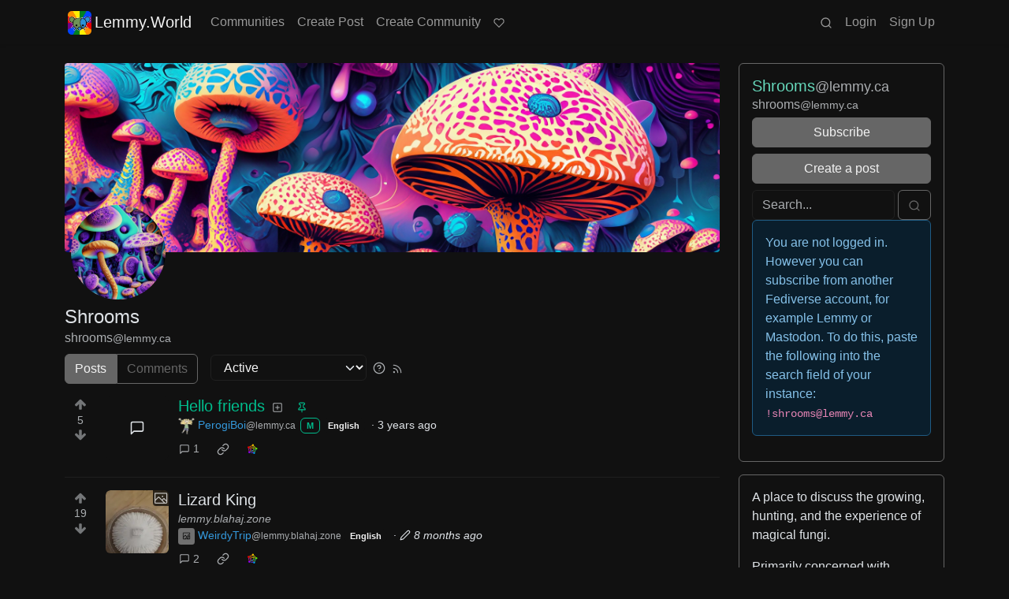

--- FILE ---
content_type: text/html; charset=utf-8
request_url: https://lemmy.world/c/shrooms@lemmy.ca
body_size: 50029
content:

    <!DOCTYPE html>
    <html data-bs-theme="dark" lang="en">
    <head>
    <script nonce="e3d751e3eff7855e7b492be5220e4dc7">
    window.isoData = {"path":"\u002Fc\u002Fshrooms@lemmy.ca","site_res":{"site_view":{"site":{"id":1,"name":"Lemmy.World","sidebar":"The World's Internet Frontpage  \nLemmy.World is a general-purpose Lemmy instance of various topics, for the entire world to use.\n\nBe polite and follow the rules ⚖ \nhttps:\u002F\u002Flegal.lemmy.world\u002Ftos\n\n## Get started \nSee the [Getting Started Guide](https:\u002F\u002Fsupport.lemmy.world\u002Fquickstart)\n\n## Donations 💗\nIf you would like to make a donation to support the cost of running this platform, please do so at the following donation URLs.\n\n**If you can, please use \u002F switch to Ko-Fi, it has the lowest fees for us**\n\n[![Ko-Fi (Donate)](https:\u002F\u002Fimg.shields.io\u002Fbadge\u002FKoFi_Donate-FHFWorld-red?style=flat-square&logo=kofi&color=red)](https:\u002F\u002Fko-fi.com\u002Ffhfworld)\n\n[![Bunq (Donate)](https:\u002F\u002Fimg.shields.io\u002Fbadge\u002FBunq_Donate-FHF-green?style=flat-square&logo=bunq&color=darkgreen)](https:\u002F\u002Fbunq.me\u002Ffhf)\n\n[![Open Collective backers and sponsors](https:\u002F\u002Fimg.shields.io\u002Fopencollective\u002Fall\u002Fmastodonworld?style=flat-square&logo=opencollective&color=7FADF2)](https:\u002F\u002Fopencollective.com\u002Fmastodonworld)\n\n[![Patreon](https:\u002F\u002Fimg.shields.io\u002Fbadge\u002FPatreon-MastodonWorld-green?style=flat-square&logo=patreon&color=lightblue)](https:\u002F\u002Fpatreon.com\u002Fmastodonworld)\n\n[![Liberapay patrons](https:\u002F\u002Fimg.shields.io\u002Fliberapay\u002Fpatrons\u002Ffhf?style=flat-square&logo=liberapay)](https:\u002F\u002Fen.liberapay.com\u002Ffhf)\n\n[![GitHub Sponsors](https:\u002F\u002Fimg.shields.io\u002Fgithub\u002Fsponsors\u002FFedihosting-Foundation?style=flat-square&logo=github&label=Sponsors)](https:\u002F\u002Fgithub.com\u002Fsponsors\u002FFedihosting-Foundation)\n\n## Join the team 😎\n[Check out our team page to join](https:\u002F\u002Ffedihosting.foundation\u002Fpositions\u002F)\n\n## Questions \u002F Issues \n- Questions\u002Fissues post to [![Lemmy](https:\u002F\u002Fimg.shields.io\u002Flemmy\u002Fsupport%40lemmy.world?style=flat-square&logo=lemmy&label=support%40lemmy.world&color=pink)](https:\u002F\u002Flemmy.world\u002Fc\u002Fsupport) \n- To open a ticket [![Static Badge](https:\u002F\u002Fimg.shields.io\u002Fbadge\u002Femail-info%40lemmy.world-green?style=flat-square&logo=mailgun&color=blue)](mailto:info@lemmy.world)\n- Reporting is to be done via the reporting button under a post\u002Fcomment.\n- [Additional Report Info HERE](https:\u002F\u002Flegal.lemmy.world\u002Fbylaws\u002F#25-content-reporting)\n\n- [Please note, you will NOT be able to comment or post while on a VPN or Tor connection](https:\u002F\u002Flemmy.world\u002Fpost\u002F11967676)\n\n## More Lemmy.World\n### Follow us for server news 🐘\n[![Mastodon Follow](https:\u002F\u002Fimg.shields.io\u002Fmastodon\u002Ffollow\u002F110952393950540579?domain=https%3A%2F%2Fmastodon.world&style=flat-square&logo=mastodon&color=6364FF)](https:\u002F\u002Fmastodon.world\u002F@LemmyWorld)\n\n### Chat 🗨\n[![Discord](https:\u002F\u002Fimg.shields.io\u002Fdiscord\u002F1120387349864534107?style=flat-square&logo=discord&color=565EAE)](https:\u002F\u002Fdiscord.gg\u002Flemmyworld)\n\n[![Matrix](https:\u002F\u002Fimg.shields.io\u002Fmatrix\u002Flemmy.world_general%3Amatrix.org?style=flat-square&logo=matrix&color=blue)](https:\u002F\u002Fmatrix.to\u002F#\u002F#general:lemmy.world)\n\n## Alternative UIs\n- [https:\u002F\u002Fa.lemmy.world\u002F](https:\u002F\u002Fa.lemmy.world\u002F) - Alexandrite UI\n- [https:\u002F\u002Fphoton.lemmy.world\u002F](https:\u002F\u002Fphoton.lemmy.world\u002F) - Photon UI\n- [https:\u002F\u002Fm.lemmy.world\u002F](https:\u002F\u002Fm.lemmy.world\u002F) - Voyager mobile UI\n- [https:\u002F\u002Fold.lemmy.world\u002F](https:\u002F\u002Fold.lemmy.world\u002F) - A familiar UI\n- [https:\u002F\u002Fblorp.lemmy.world\u002F](https:\u002F\u002Fblorp.lemmy.world\u002F) - Blorp UI\n\n## Monitoring \u002F Stats 🌐\n\n### Service Status 🔥\n#### https:\u002F\u002Fstatus.lemmy.world\u002F\n\n[![](https:\u002F\u002Flemmy-status.org\u002Fapi\u002Fv1\u002Fendpoints\u002F_lemmy-world\u002Fuptimes\u002F24h\u002Fbadge.svg)](https:\u002F\u002Flemmy-status.org\u002Fendpoints\u002F_lemmy-world)\n\n[![](https:\u002F\u002Flemmy-status.org\u002Fapi\u002Fv1\u002Fendpoints\u002F_lemmy-world\u002Fuptimes\u002F7d\u002Fbadge.svg)](https:\u002F\u002Flemmy-status.org\u002Fendpoints\u002F_lemmy-world)\n\n[![Mozilla HTTP Observatory Grade](https:\u002F\u002Fimg.shields.io\u002Fmozilla-observatory\u002Fgrade\u002Flemmy.world)](https:\u002F\u002Fobservatory.mozilla.org\u002Fanalyze\u002Flemmy.world)\n\n[![](https:\u002F\u002Flemmy-status.org\u002Fapi\u002Fv1\u002Fendpoints\u002F_lemmy-world\u002Fresponse-times\u002F7d\u002Fbadge.svg)](https:\u002F\u002Flemmy-status.org\u002Fendpoints\u002F_lemmy-world)\n\n[![](https:\u002F\u002Flemmy-status.org\u002Fapi\u002Fv1\u002Fendpoints\u002F_lemmy-world\u002Fresponse-times\u002F24h\u002Fbadge.svg)](https:\u002F\u002Flemmy-status.org\u002Fendpoints\u002F_lemmy-world)\n\n[![](https:\u002F\u002Ffediseer.com\u002Fapi\u002Fv1\u002Fbadges\u002Fendorsements\u002Flemmy.world.svg)](https:\u002F\u002Fgui.fediseer.com\u002Finstances\u002Fdetail\u002Flemmy.world)\n\nLemmy.World is part of the [FediHosting Foundation](https:\u002F\u002Ffedihosting.foundation\u002F)\n\n[![](https:\u002F\u002Fimg.shields.io\u002Fbadge\u002F92291619-blue?style=flat-square&label=%F0%9F%94%8D+FediHosting+Foundation&color=blue)](https:\u002F\u002Fwww.oozo.nl\u002Fbedrijven\u002Fbreda\u002Fbreda-noord-west\u002Fmuizenberg\u002F3177475\u002Ffedihosting-foundation-stichting)\n\n[![](https:\u002F\u002Flemmy.world\u002Fpictrs\u002Fimage\u002F27c30ddd-f9f4-4de6-ab57-18b43395833a.png)](https:\u002F\u002Fdash.lemmy.world\u002F)","published":"2023-06-01T07:01:46.127298Z","updated":"2025-10-03T06:10:49.793690Z","icon":"https:\u002F\u002Flemmy.world\u002Fpictrs\u002Fimage\u002F0fd47927-ca3a-4d2c-b2e4-a25353786671.png","banner":"https:\u002F\u002Flemmy.world\u002Fpictrs\u002Fimage\u002Fd22b2935-f27b-49f0-81e7-c81c21088467.png","description":"A generic Lemmy server for everyone to use.","actor_id":"https:\u002F\u002Flemmy.world\u002F","last_refreshed_at":"2023-06-01T07:01:46.123867Z","inbox_url":"https:\u002F\u002Flemmy.world\u002Finbox","public_key":"-----BEGIN PUBLIC KEY-----\nMIIBIjANBgkqhkiG9w0BAQEFAAOCAQ8AMIIBCgKCAQEAw7RvCdgWtCYOEX4KsMSQ\nUuDid9g0ZK72xiU\u002F1H+GIOY7z4tiyWDd2XqtE1XdgTRutmG6FQLsPbai+LFEFr+A\nQTy7A9Eu27\u002FDJ1oPnwG+nMRsjh1PplWJSOgnVt3T+SxAAK8E\u002FFYwOWg2vC1EVEma\nV5U3AbLkyE6TWPfiIYdsgEmjNIQRtWhiEnpR06CGG0MDSRA9fB+xaYVSEue4aOka\n9HWqLsNSNEASVTxriBtO50cAbQdkf34qJORxNXHX+lK\u002F\u002F3vCUeCZYiorMqpw2UUM\ncy+ZKBJyoRbfGi203QesDGJuWO1HvvvYPp42l5MfNV4IRrM02MSp8mjZBhuy9zqJ\nOwIDAQAB\n-----END PUBLIC KEY-----\n","instance_id":1},"local_site":{"id":1,"site_id":1,"site_setup":true,"enable_downvotes":true,"enable_nsfw":true,"community_creation_admin_only":false,"require_email_verification":true,"application_question":"`Welcome to Lemmy.World!`\n\n**Please agree to our [Terms of Service (TOS)](https:\u002F\u002Flegal.lemmy.world) and [Privacy Policy](https:\u002F\u002Flegal.lemmy.world\u002Fprivacy-policy\u002F) by typing `I agree to the TOS` in the form below. If you do not, your registration will be denied.**\n\n\n```plain\n(i) Accounts created with temporary e-mail\n addresses will be denied.\n ```\n\nLemmy.World is one node in a network of hundreds of Lemmy instances. Before you sign up here, take a moment to explore all the instances at [https:\u002F\u002Flemmyverse.net](https:\u002F\u002Flemmyverse.net). You may find an instance with a regional or topical emphasis that speaks to you! Don't worry about being left out; Lemmy instances are interconnected so users from each instance can participate with communities on other instances.\n\nNo one under 18 years of age or under the regulated minimum age defined by your local law (whichever is higher), is allowed to use or access the website.","private_instance":false,"default_theme":"darkly-pureblack","default_post_listing_type":"All","legal_information":"## Lemmy.World Legal Info\nhttps:\u002F\u002Flegal.lemmy.world\n\n## Lemmy.World Support\nVisit our support page here: https:\u002F\u002Fsupport.lemmy.world\n\n## Report Issues\u002FContact Us\nContact us for all issues by e-mailing info@lemmy.world.\n\nInterested in knowing more about Lemmy.World? \nVisit our team page https:\u002F\u002Fteam.lemmy.world","hide_modlog_mod_names":false,"application_email_admins":false,"slur_filter_regex":"secator|dumpsdud|ultra-unlimited|faggot|nigger|n1gger|n1gg3r|fagg0t|vserveecommerce|LPic64ec9d81a17031950734516|linkpicture|Agraetawahtollroad|callescortgurgaon|\\bmotherless\\.com\\b","actor_name_max_length":26,"federation_enabled":true,"captcha_enabled":true,"captcha_difficulty":"hard","published":"2023-06-01T07:01:46.267237Z","updated":"2025-10-03T06:10:49.795146Z","registration_mode":"RequireApplication","reports_email_admins":false,"federation_signed_fetch":true,"default_post_listing_mode":"List","default_sort_type":"Active"},"local_site_rate_limit":{"local_site_id":1,"message":999,"message_per_second":60,"post":999,"post_per_second":60,"register":20,"register_per_second":300,"image":50,"image_per_second":3600,"comment":50,"comment_per_second":600,"search":100,"search_per_second":600,"published":"2023-06-01T07:01:46.283919Z","import_user_settings":1,"import_user_settings_per_second":86400},"counts":{"site_id":1,"users":186233,"posts":604067,"comments":5959923,"communities":12838,"users_active_day":5590,"users_active_week":9790,"users_active_month":14257,"users_active_half_year":24737}},"admins":[{"person":{"id":2,"name":"ruud","display_name":"Ruud","avatar":"https:\u002F\u002Flemmy.world\u002Fpictrs\u002Fimage\u002F2f75baeb-34c1-4a8b-8d1e-bc0a52b47a62.png","banned":false,"published":"2023-06-01T07:01:45.388375Z","actor_id":"https:\u002F\u002Flemmy.world\u002Fu\u002Fruud","bio":"Admin of a lot of fediverse servers.\nSee my accounts on [Keyoxide](https:\u002F\u002Fkeyoxide.world\u002Fhkp\u002F0BCE3A7061CF0D42952A3A985CB7103EFB4C95CF)\n\nI receive a lot of messages, direct and mentions. I can't reply to them all.\nIf you have an issue, please e-mail at info@lemmy.world","local":true,"banner":"https:\u002F\u002Flemmy.world\u002Fpictrs\u002Fimage\u002F2cddd018-5a89-4427-963a-025594190857.png","deleted":false,"matrix_user_id":"@ruud:lemmy.world","bot_account":false,"instance_id":1},"counts":{"person_id":2,"post_count":128,"comment_count":982},"is_admin":true},{"person":{"id":122582,"name":"lwadmin","avatar":"https:\u002F\u002Flemmy.world\u002Fpictrs\u002Fimage\u002Fa23e1c40-a5e6-4b8c-ad42-72ff8ca274d4.png","banned":false,"published":"2023-06-14T21:04:29.419798Z","actor_id":"https:\u002F\u002Flemmy.world\u002Fu\u002Flwadmin","bio":"[![](https:\u002F\u002Fimg.shields.io\u002Fmastodon\u002Ffollow\u002F110952393950540579?domain=https%3A%2F%2Fmastodon.world&amp;style=default&amp;logo=mastodon)](https:\u002F\u002Fmastodon.world\u002F@LemmyWorld)\n\n# Outages 🔥\n## https:\u002F\u002Fstatus.lemmy.world\n---\n💓 https:\u002F\u002Ffedihosting.foundation\n\naspe:keyoxide.org:EFWMPEN4N66VBK5WGFM5FOZXXQ","local":true,"banner":"https:\u002F\u002Flemmy.world\u002Fpictrs\u002Fimage\u002Fa4eff995-66fe-4c0d-ac0d-40b4a912a4aa.webp","deleted":false,"bot_account":false,"instance_id":1},"counts":{"person_id":122582,"post_count":72,"comment_count":64},"is_admin":true},{"person":{"id":336609,"name":"Rooki","avatar":"https:\u002F\u002Flemmy.world\u002Fpictrs\u002Fimage\u002F02cba233-875d-4cda-8a6f-544c6e459b79.png","banned":false,"published":"2023-06-22T09:33:14.715536Z","actor_id":"https:\u002F\u002Flemmy.world\u002Fu\u002FRooki","bio":"I am Rooki Cookie. I am a programmer and i try to help everyone :)\n\n![](https:\u002F\u002Flemmy.world\u002Fpictrs\u002Fimage\u002Fdc2b042c-d3f3-43ee-8a66-17c691407bda.png)","local":true,"banner":"https:\u002F\u002Flemmy.world\u002Fpictrs\u002Fimage\u002F7d8af8e4-06b2-476c-a0d6-bd2332f00b85.jpeg","deleted":false,"matrix_user_id":"@rooki:lemmy.world","bot_account":false,"instance_id":1},"counts":{"person_id":336609,"post_count":140,"comment_count":2054},"is_admin":true},{"person":{"id":2349429,"name":"AutoMod","banned":false,"published":"2023-08-29T17:05:41.687462Z","actor_id":"https:\u002F\u002Flemmy.world\u002Fu\u002FAutoMod","local":true,"deleted":false,"bot_account":false,"instance_id":1},"counts":{"person_id":2349429,"post_count":0,"comment_count":0},"is_admin":true},{"person":{"id":2457287,"name":"kersploosh","display_name":"kersploosh","avatar":"https:\u002F\u002Flemmy.world\u002Fpictrs\u002Fimage\u002Fde75105a-3b38-445d-8c69-52bf2a688027.webp","banned":false,"published":"2023-09-02T23:38:18.688798Z","actor_id":"https:\u002F\u002Flemmy.world\u002Fu\u002Fkersploosh","bio":"Also known as [@kersploosh@sh.itjust.works](https:\u002F\u002Fsh.itjust.works\u002Fu\u002Fkersploosh) ","local":true,"deleted":false,"matrix_user_id":"@kersploosh:matrix.org","bot_account":false,"instance_id":1},"counts":{"person_id":2457287,"post_count":18,"comment_count":197},"is_admin":true},{"person":{"id":5903942,"name":"MrKaplan","avatar":"https:\u002F\u002Flemmy.world\u002Fpictrs\u002Fimage\u002F41f30858-b397-4684-8101-7b0b114f2403.png","banned":false,"published":"2024-02-10T15:52:49.012493Z","actor_id":"https:\u002F\u002Flemmy.world\u002Fu\u002FMrKaplan","bio":"other accounts:\n- [@MrKaplan@piefed.world](https:\u002F\u002Fpiefed.world\u002Fu\u002FMrKaplan)\n- [@MrKaplan@discuss.online](https:\u002F\u002Fdiscuss.online\u002Fu\u002FMrKaplan) (not actively monitored)","local":true,"deleted":false,"matrix_user_id":"@mrkaplan:lemmy.world","bot_account":false,"instance_id":1},"counts":{"person_id":5903942,"post_count":5,"comment_count":452},"is_admin":true},{"person":{"id":8872754,"name":"doccod","banned":false,"published":"2024-07-09T19:24:40.668774Z","actor_id":"https:\u002F\u002Flemmy.world\u002Fu\u002Fdoccod","local":true,"deleted":false,"bot_account":false,"instance_id":1},"counts":{"person_id":8872754,"post_count":0,"comment_count":21},"is_admin":true},{"person":{"id":8877392,"name":"lwreport","avatar":"https:\u002F\u002Flemmy.world\u002Fpictrs\u002Fimage\u002Fb6dc1d3a-fa79-480c-8c3a-6dea56dd8bd1.jpeg","banned":false,"published":"2024-07-10T00:24:14.607510Z","actor_id":"https:\u002F\u002Flemmy.world\u002Fu\u002Flwreport","bio":"Lemmy World Report Bot\n\n---\n\nThis account serves as a automated relay to the site-admin team.\n\nAlso available via report (at) lemmy (d.0tt) world\n\n**Account Verification**\n\nhttps:\u002F\u002Fkeyoxide.org\u002Fhkp\u002Freport@lemmy.world\n\n---\n\nopenpgp4fpr:db968e18db0f224bb80f0ed11889d1d23edf76a8","local":true,"banner":"https:\u002F\u002Flemmy.world\u002Fpictrs\u002Fimage\u002Fead7d1c8-8da7-4804-acd1-f5b2af42bd88.jpeg","deleted":false,"bot_account":false,"instance_id":1},"counts":{"person_id":8877392,"post_count":0,"comment_count":0},"is_admin":true},{"person":{"id":9736563,"name":"bannanaente","display_name":"bannanaente 🍌🦆","avatar":"https:\u002F\u002Flemmy.world\u002Fpictrs\u002Fimage\u002F7922920b-2704-4fb0-acf2-045d02ced8ba.webp","banned":false,"published":"2024-08-23T05:29:37.974925Z","actor_id":"https:\u002F\u002Flemmy.world\u002Fu\u002Fbannanaente","bio":"Just a duck that's shaped like a Banana ... or am I a Banana with duck feet?","local":true,"banner":"https:\u002F\u002Flemmy.world\u002Fpictrs\u002Fimage\u002F9629cee5-6f07-40ff-8e0d-096d08df5438.webp","deleted":false,"bot_account":false,"instance_id":1},"counts":{"person_id":9736563,"post_count":0,"comment_count":17},"is_admin":true}],"version":"0.19.15-4-g508853653","all_languages":[{"id":0,"code":"und","name":"Undetermined"},{"id":1,"code":"aa","name":"Afaraf"},{"id":2,"code":"ab","name":"аҧсуа бызшәа"},{"id":3,"code":"ae","name":"avesta"},{"id":4,"code":"af","name":"Afrikaans"},{"id":5,"code":"ak","name":"Akan"},{"id":6,"code":"am","name":"አማርኛ"},{"id":7,"code":"an","name":"aragonés"},{"id":8,"code":"ar","name":"اَلْعَرَبِيَّةُ"},{"id":9,"code":"as","name":"অসমীয়া"},{"id":10,"code":"av","name":"авар мацӀ"},{"id":11,"code":"ay","name":"aymar aru"},{"id":12,"code":"az","name":"azərbaycan dili"},{"id":13,"code":"ba","name":"башҡорт теле"},{"id":14,"code":"be","name":"беларуская мова"},{"id":15,"code":"bg","name":"български език"},{"id":16,"code":"bi","name":"Bislama"},{"id":17,"code":"bm","name":"bamanankan"},{"id":18,"code":"bn","name":"বাংলা"},{"id":19,"code":"bo","name":"བོད་ཡིག"},{"id":20,"code":"br","name":"brezhoneg"},{"id":21,"code":"bs","name":"bosanski jezik"},{"id":22,"code":"ca","name":"Català"},{"id":23,"code":"ce","name":"нохчийн мотт"},{"id":24,"code":"ch","name":"Chamoru"},{"id":25,"code":"co","name":"corsu"},{"id":26,"code":"cr","name":"ᓀᐦᐃᔭᐍᐏᐣ"},{"id":27,"code":"cs","name":"čeština"},{"id":28,"code":"cu","name":"ѩзыкъ словѣньскъ"},{"id":29,"code":"cv","name":"чӑваш чӗлхи"},{"id":30,"code":"cy","name":"Cymraeg"},{"id":31,"code":"da","name":"dansk"},{"id":32,"code":"de","name":"Deutsch"},{"id":33,"code":"dv","name":"ދިވެހި"},{"id":34,"code":"dz","name":"རྫོང་ཁ"},{"id":35,"code":"ee","name":"Eʋegbe"},{"id":36,"code":"el","name":"Ελληνικά"},{"id":37,"code":"en","name":"English"},{"id":38,"code":"eo","name":"Esperanto"},{"id":39,"code":"es","name":"Español"},{"id":40,"code":"et","name":"eesti"},{"id":41,"code":"eu","name":"euskara"},{"id":42,"code":"fa","name":"فارسی"},{"id":43,"code":"ff","name":"Fulfulde"},{"id":44,"code":"fi","name":"suomi"},{"id":45,"code":"fj","name":"vosa Vakaviti"},{"id":46,"code":"fo","name":"føroyskt"},{"id":47,"code":"fr","name":"Français"},{"id":48,"code":"fy","name":"Frysk"},{"id":49,"code":"ga","name":"Gaeilge"},{"id":50,"code":"gd","name":"Gàidhlig"},{"id":51,"code":"gl","name":"galego"},{"id":52,"code":"gn","name":"Avañe'ẽ"},{"id":53,"code":"gu","name":"ગુજરાતી"},{"id":54,"code":"gv","name":"Gaelg"},{"id":55,"code":"ha","name":"هَوُسَ"},{"id":56,"code":"he","name":"עברית"},{"id":57,"code":"hi","name":"हिन्दी"},{"id":58,"code":"ho","name":"Hiri Motu"},{"id":59,"code":"hr","name":"Hrvatski"},{"id":60,"code":"ht","name":"Kreyòl ayisyen"},{"id":61,"code":"hu","name":"magyar"},{"id":62,"code":"hy","name":"Հայերեն"},{"id":63,"code":"hz","name":"Otjiherero"},{"id":64,"code":"ia","name":"Interlingua"},{"id":65,"code":"id","name":"Bahasa Indonesia"},{"id":66,"code":"ie","name":"Interlingue"},{"id":67,"code":"ig","name":"Asụsụ Igbo"},{"id":68,"code":"ii","name":"ꆈꌠ꒿ Nuosuhxop"},{"id":69,"code":"ik","name":"Iñupiaq"},{"id":70,"code":"io","name":"Ido"},{"id":71,"code":"is","name":"Íslenska"},{"id":72,"code":"it","name":"Italiano"},{"id":73,"code":"iu","name":"ᐃᓄᒃᑎᑐᑦ"},{"id":74,"code":"ja","name":"日本語"},{"id":75,"code":"jv","name":"basa Jawa"},{"id":76,"code":"ka","name":"ქართული"},{"id":77,"code":"kg","name":"Kikongo"},{"id":78,"code":"ki","name":"Gĩkũyũ"},{"id":79,"code":"kj","name":"Kuanyama"},{"id":80,"code":"kk","name":"қазақ тілі"},{"id":81,"code":"kl","name":"kalaallisut"},{"id":82,"code":"km","name":"ខេមរភាសា"},{"id":83,"code":"kn","name":"ಕನ್ನಡ"},{"id":84,"code":"ko","name":"한국어"},{"id":85,"code":"kr","name":"Kanuri"},{"id":86,"code":"ks","name":"कश्मीरी"},{"id":87,"code":"ku","name":"Kurdî"},{"id":88,"code":"kv","name":"коми кыв"},{"id":89,"code":"kw","name":"Kernewek"},{"id":90,"code":"ky","name":"Кыргызча"},{"id":91,"code":"la","name":"latine"},{"id":92,"code":"lb","name":"Lëtzebuergesch"},{"id":93,"code":"lg","name":"Luganda"},{"id":94,"code":"li","name":"Limburgs"},{"id":95,"code":"ln","name":"Lingála"},{"id":96,"code":"lo","name":"ພາສາລາວ"},{"id":97,"code":"lt","name":"lietuvių kalba"},{"id":98,"code":"lu","name":"Kiluba"},{"id":99,"code":"lv","name":"latviešu valoda"},{"id":100,"code":"mg","name":"fiteny malagasy"},{"id":101,"code":"mh","name":"Kajin M̧ajeļ"},{"id":102,"code":"mi","name":"te reo Māori"},{"id":103,"code":"mk","name":"македонски јазик"},{"id":104,"code":"ml","name":"മലയാളം"},{"id":105,"code":"mn","name":"Монгол хэл"},{"id":106,"code":"mr","name":"मराठी"},{"id":107,"code":"ms","name":"Bahasa Melayu"},{"id":108,"code":"mt","name":"Malti"},{"id":109,"code":"my","name":"ဗမာစာ"},{"id":110,"code":"na","name":"Dorerin Naoero"},{"id":111,"code":"nb","name":"Norsk bokmål"},{"id":112,"code":"nd","name":"isiNdebele"},{"id":113,"code":"ne","name":"नेपाली"},{"id":114,"code":"ng","name":"Owambo"},{"id":115,"code":"nl","name":"Nederlands"},{"id":116,"code":"nn","name":"Norsk nynorsk"},{"id":117,"code":"no","name":"Norsk"},{"id":118,"code":"nr","name":"isiNdebele"},{"id":119,"code":"nv","name":"Diné bizaad"},{"id":120,"code":"ny","name":"chiCheŵa"},{"id":121,"code":"oc","name":"occitan"},{"id":122,"code":"oj","name":"ᐊᓂᔑᓈᐯᒧᐎᓐ"},{"id":123,"code":"om","name":"Afaan Oromoo"},{"id":124,"code":"or","name":"ଓଡ଼ିଆ"},{"id":125,"code":"os","name":"ирон æвзаг"},{"id":126,"code":"pa","name":"ਪੰਜਾਬੀ"},{"id":127,"code":"pi","name":"पाऴि"},{"id":128,"code":"pl","name":"Polski"},{"id":129,"code":"ps","name":"پښتو"},{"id":130,"code":"pt","name":"Português"},{"id":131,"code":"qu","name":"Runa Simi"},{"id":132,"code":"rm","name":"rumantsch grischun"},{"id":133,"code":"rn","name":"Ikirundi"},{"id":134,"code":"ro","name":"Română"},{"id":135,"code":"ru","name":"Русский"},{"id":136,"code":"rw","name":"Ikinyarwanda"},{"id":137,"code":"sa","name":"संस्कृतम्"},{"id":138,"code":"sc","name":"sardu"},{"id":139,"code":"sd","name":"सिन्धी"},{"id":140,"code":"se","name":"Davvisámegiella"},{"id":141,"code":"sg","name":"yângâ tî sängö"},{"id":142,"code":"si","name":"සිංහල"},{"id":143,"code":"sk","name":"slovenčina"},{"id":144,"code":"sl","name":"slovenščina"},{"id":145,"code":"sm","name":"gagana fa'a Samoa"},{"id":146,"code":"sn","name":"chiShona"},{"id":147,"code":"so","name":"Soomaaliga"},{"id":148,"code":"sq","name":"Shqip"},{"id":149,"code":"sr","name":"српски језик"},{"id":150,"code":"ss","name":"SiSwati"},{"id":151,"code":"st","name":"Sesotho"},{"id":152,"code":"su","name":"Basa Sunda"},{"id":153,"code":"sv","name":"Svenska"},{"id":154,"code":"sw","name":"Kiswahili"},{"id":155,"code":"ta","name":"தமிழ்"},{"id":156,"code":"te","name":"తెలుగు"},{"id":157,"code":"tg","name":"тоҷикӣ"},{"id":158,"code":"th","name":"ไทย"},{"id":159,"code":"ti","name":"ትግርኛ"},{"id":160,"code":"tk","name":"Türkmençe"},{"id":161,"code":"tl","name":"Wikang Tagalog"},{"id":162,"code":"tn","name":"Setswana"},{"id":163,"code":"to","name":"faka Tonga"},{"id":164,"code":"tr","name":"Türkçe"},{"id":165,"code":"ts","name":"Xitsonga"},{"id":166,"code":"tt","name":"татар теле"},{"id":167,"code":"tw","name":"Twi"},{"id":168,"code":"ty","name":"Reo Tahiti"},{"id":169,"code":"ug","name":"ئۇيغۇرچە‎"},{"id":170,"code":"uk","name":"Українська"},{"id":171,"code":"ur","name":"اردو"},{"id":172,"code":"uz","name":"Ўзбек"},{"id":173,"code":"ve","name":"Tshivenḓa"},{"id":174,"code":"vi","name":"Tiếng Việt"},{"id":175,"code":"vo","name":"Volapük"},{"id":176,"code":"wa","name":"walon"},{"id":177,"code":"wo","name":"Wollof"},{"id":178,"code":"xh","name":"isiXhosa"},{"id":179,"code":"yi","name":"ייִדיש"},{"id":180,"code":"yo","name":"Yorùbá"},{"id":181,"code":"za","name":"Saɯ cueŋƅ"},{"id":182,"code":"zh","name":"中文"},{"id":183,"code":"zu","name":"isiZulu"}],"discussion_languages":[0,1,2,3,4,5,6,7,8,9,10,11,12,13,14,15,16,17,18,19,20,21,22,23,24,25,26,27,28,29,30,31,32,33,34,35,36,37,38,39,40,41,42,43,44,45,46,47,48,49,50,51,52,53,54,55,56,57,58,59,60,61,62,63,64,65,66,67,68,69,70,71,72,73,74,75,76,77,78,79,80,81,82,83,84,85,86,87,88,89,90,91,92,93,94,95,96,97,98,99,100,101,102,103,104,105,106,107,108,109,110,111,112,113,114,115,116,117,118,119,120,121,122,123,124,125,126,127,128,129,130,131,132,133,134,135,136,137,138,139,140,141,142,143,144,145,146,147,148,149,150,151,152,153,154,155,156,157,158,159,160,161,162,163,164,165,166,167,168,169,170,171,172,173,174,175,176,177,178,179,180,181,182,183],"taglines":[{"id":196,"local_site_id":1,"content":"**💗 Community Spotlight 💗** [!newcommunities@lemmy.world](https:\u002F\u002Flemmy.world\u002Fc\u002Fnewcommunities)","published":"2025-07-24T17:11:06.513223Z"},{"id":197,"local_site_id":1,"content":"**💗 Community Spotlight 💗** [!communitypromo@lemmy.ca](https:\u002F\u002Flemmy.ca\u002Fc\u002Fcommunitypromo)","published":"2025-07-24T17:11:06.513223Z"}],"custom_emojis":[{"custom_emoji":{"id":6,"local_site_id":1,"shortcode":"duckass","image_url":"https:\u002F\u002Flemmy.world\u002Fpictrs\u002Fimage\u002F54fd8491-8be8-4614-8b72-5f73112cf8c3.gif","alt_text":"duckass","category":"Community","published":"2023-10-13T12:45:20.770205Z"},"keywords":[{"custom_emoji_id":6,"keyword":"duckass"}]},{"custom_emoji":{"id":12,"local_site_id":1,"shortcode":"facepalm","image_url":"https:\u002F\u002Flemmy.world\u002Fpictrs\u002Fimage\u002F0442a870-62f6-42e0-91ee-a664ba65b5b2.png","alt_text":"Facepalm","category":"Community","published":"2023-10-19T07:33:24.480598Z"},"keywords":[{"custom_emoji_id":12,"keyword":"facepalm"},{"custom_emoji_id":12,"keyword":"picard"}]},{"custom_emoji":{"id":13,"local_site_id":1,"shortcode":"smash","image_url":"https:\u002F\u002Flemmy.world\u002Fpictrs\u002Fimage\u002F98afea7e-7d6c-4e06-875a-383ac6d4307f.png","alt_text":"Lemmy Smash","category":"Community","published":"2023-10-19T07:33:53.703335Z"},"keywords":[{"custom_emoji_id":13,"keyword":"smash"},{"custom_emoji_id":13,"keyword":"lemmy"}]},{"custom_emoji":{"id":14,"local_site_id":1,"shortcode":"sad","image_url":"https:\u002F\u002Flemmy.world\u002Fpictrs\u002Fimage\u002Ffdcb45b5-5bdb-4fdf-87da-107f92998cc5.png","alt_text":"Crying","category":"Community","published":"2023-10-19T07:34:25.158605Z"},"keywords":[{"custom_emoji_id":14,"keyword":"crying"},{"custom_emoji_id":14,"keyword":"sad"}]},{"custom_emoji":{"id":15,"local_site_id":1,"shortcode":"popcorn","image_url":"https:\u002F\u002Flemmy.world\u002Fpictrs\u002Fimage\u002F5160ad45-95e0-4ead-8de2-4679f50680d2.png","alt_text":"Popcorn","category":"Community","published":"2023-10-19T07:34:40.682187Z"},"keywords":[{"custom_emoji_id":15,"keyword":"popcorn"}]},{"custom_emoji":{"id":16,"local_site_id":1,"shortcode":"pikachu","image_url":"https:\u002F\u002Flemmy.world\u002Fpictrs\u002Fimage\u002F6769fd9e-ea98-4e9f-826c-0888a77e15a9.png","alt_text":"Surprised Pikachu","category":"Community","published":"2023-10-19T07:35:11.258683Z"},"keywords":[{"custom_emoji_id":16,"keyword":"surprised"},{"custom_emoji_id":16,"keyword":"pikachu"}]},{"custom_emoji":{"id":17,"local_site_id":1,"shortcode":"thonk","image_url":"https:\u002F\u002Flemmy.world\u002Fpictrs\u002Fimage\u002F5e736a10-c00d-4753-a314-d360c89398db.png","alt_text":"Thonking","category":"Community","published":"2023-10-19T07:35:30.845629Z"},"keywords":[{"custom_emoji_id":17,"keyword":"thonk"},{"custom_emoji_id":17,"keyword":"thonking"}]},{"custom_emoji":{"id":18,"local_site_id":1,"shortcode":"trollface","image_url":"https:\u002F\u002Flemmy.world\u002Fpictrs\u002Fimage\u002F6c852190-b6f7-4f62-8c79-0b0703dafb9a.png","alt_text":"Trollface","category":"Community","published":"2023-10-19T07:35:49.073578Z"},"keywords":[{"custom_emoji_id":18,"keyword":"trollface"}]},{"custom_emoji":{"id":28,"local_site_id":1,"shortcode":"ahhhh","image_url":"https:\u002F\u002Flemmy.world\u002Fpictrs\u002Fimage\u002F1d1504be-eb2b-4fea-b7ec-3dd2318fd396.png","alt_text":"Ahhhhhhhhhhhhhhhh","category":"Community","published":"2024-09-24T10:00:01.956500Z"},"keywords":[{"custom_emoji_id":28,"keyword":"ahhh"},{"custom_emoji_id":28,"keyword":"screaming"}]},{"custom_emoji":{"id":5,"local_site_id":1,"shortcode":"lw","image_url":"https:\u002F\u002Flemmy.world\u002Fpictrs\u002Fimage\u002F114b7986-8d24-4682-b61e-68b556925c57.png","alt_text":"Lemmy.World","category":"Lemmy World","published":"2023-10-13T09:04:05.039327Z"},"keywords":[{"custom_emoji_id":5,"keyword":"lw"}]},{"custom_emoji":{"id":11,"local_site_id":1,"shortcode":"silver","image_url":"https:\u002F\u002Flemmy.world\u002Fpictrs\u002Fimage\u002Ff31e62e8-544b-489c-80c3-d1599ed5eee8.png","alt_text":"Lemmy Silver","category":"Lemmy World","published":"2023-10-13T17:39:25.151751Z"},"keywords":[{"custom_emoji_id":11,"keyword":"lemmy"},{"custom_emoji_id":11,"keyword":"silver"},{"custom_emoji_id":11,"keyword":"lw"}]},{"custom_emoji":{"id":21,"local_site_id":1,"shortcode":"halloween","image_url":"https:\u002F\u002Flemmy.world\u002Fpictrs\u002Fimage\u002F2fb22aed-2a88-4cee-bb33-99e80af4b6c0.png","alt_text":"Lemmy Halloween 2023","category":"Lemmy World","published":"2023-11-01T19:30:50.790088Z"},"keywords":[{"custom_emoji_id":21,"keyword":"lw"},{"custom_emoji_id":21,"keyword":"halloween"},{"custom_emoji_id":21,"keyword":"lemmy"}]},{"custom_emoji":{"id":22,"local_site_id":1,"shortcode":"thanksgiving","image_url":"https:\u002F\u002Flemmy.world\u002Fpictrs\u002Fimage\u002Faf71f656-4736-422f-879e-d4a67e0a91be.png","alt_text":"Lemmy Thanksgiving 2023","category":"Lemmy World","published":"2023-11-22T12:16:42.273688Z"},"keywords":[{"custom_emoji_id":22,"keyword":"lw"},{"custom_emoji_id":22,"keyword":"thanksgiving"},{"custom_emoji_id":22,"keyword":"lemmy"}]},{"custom_emoji":{"id":24,"local_site_id":1,"shortcode":"christmas","image_url":"https:\u002F\u002Flemmy.world\u002Fpictrs\u002Fimage\u002Fb83c0ffe-79ce-4ae0-b72f-21526f25a251.png","alt_text":"Lemmy Christmas 2023","category":"Lemmy World","published":"2023-12-29T07:53:26.613570Z"},"keywords":[{"custom_emoji_id":24,"keyword":"lemmy"},{"custom_emoji_id":24,"keyword":"lw"},{"custom_emoji_id":24,"keyword":"christmas"}]}],"blocked_urls":[]},"routeData":{"communityRes":{"data":{"community_view":{"community":{"id":60952,"name":"shrooms","title":"Shrooms","description":"A place to discuss the growing, hunting, and the experience of magical fungi. \n\nPrimarily concerned with psilocybin containing mushrooms, but all psychoactive species are welcome.","removed":false,"published":"2023-06-27T19:50:13.636545Z","deleted":false,"nsfw":false,"actor_id":"https:\u002F\u002Flemmy.ca\u002Fc\u002Fshrooms","local":false,"icon":"https:\u002F\u002Flemmy.ca\u002Fpictrs\u002Fimage\u002F0266ab70-9331-4e1b-8b9c-8f50ff2dc6f0.jpeg","banner":"https:\u002F\u002Flemmy.ca\u002Fpictrs\u002Fimage\u002F83960463-ebc3-461d-8ff1-e0b3b5c04a4d.jpeg","hidden":false,"posting_restricted_to_mods":false,"instance_id":251,"visibility":"Public"},"subscribed":"NotSubscribed","blocked":false,"counts":{"community_id":60952,"subscribers":273,"posts":13,"comments":23,"published":"2023-06-27T19:50:13.636545Z","users_active_day":1,"users_active_week":1,"users_active_month":1,"users_active_half_year":2,"subscribers_local":39},"banned_from_community":false},"site":{"id":71,"name":"Lemmy.ca","sidebar":"---\n\n### Welcome 🍁\n\n---\n\n**Lemmy.ca** is run by Canadians, hosted in Canada, and geared toward Canadians. However, it is not restricted to Canadians, or Canadian culture\u002Ftopics\u002Fetc. All are welcome!\n\nTo learn more about what Lemmy is, or how the Fediverse works, you can visit our simple [Getting Started Guide](https:\u002F\u002Ffedecan.ca\u002Fen\u002Fguide\u002Fget-started).\n\nThis site is run by the non-profit [Fedecan](https:\u002F\u002Ffedecan.ca\u002F) and funded entirely by user donations. You can help support us by visiting our [donations page](https:\u002F\u002Ffedecan.ca\u002Fen\u002Fdonate).\n\n---\n\n#### Rules and Guidelines\n\n::: spoiler 1. No Bigotry\nIncluding racism, sexism, ableism, homophobia, transphobia, or xenophobia.\n:::  \n::: spoiler 2. Be Civil\nArgue in good faith, attack the argument; not the person, and promote a healthy debate. That includes implying violence, threats or wishes of violence and\u002For death.\n:::  \n::: spoiler 3. No Porn\nThis instance is not made to host porn communities. You're free to access porn communities on other instances through your account, but be mindful of Rule 4.\n:::  \n::: spoiler 4. Use the NSFW tag\nUse your common sense: if you wouldn't want this image to show up on your work computer, tag it as such. In comments, use the `:::spoiler :::` tag for NSFW images, and put a NSFW mention beside links. Do not use NSFW images as your avatar or banner.\n:::  \n::: spoiler 5. No Ads \u002F Spam\nThis instance is not there to act as your billboard. If you want to promote your personal work, at least make the effort to be a contributing member of this community. Your account purpose shouldn't be to only advertise, make it natural.\n:::  \n::: spoiler 6. Bot account\nIf you are the operator of a \"bot\" account, make sure to flag is as such in the [account's settings](\u002Fsettings).\n:::  \n::: spoiler 7. Right to privacy\nDo NOT distribute the personal information of someone else without their consent (aka doxxing). Information that is public domain can be shared, provided it is in good faith.   \n*ex: The official email of an elected official is fair, the private phone number or the real name of a non-public person is NOT.*\n:::  \n::: spoiler 8. Report abuse\nThe report function isn't labelled the *disagree* button. You might not agree with someone, but that doesn't mean what the person says is against the rules. Using it repeately in this fashion will lead to actions being taken against the reporter.\n:::  \n::: spoiler 9. Impersonation\nDon't make an account with the intent to negatively deceive or defame someone on the fediverse.  \n*ex: Parody of a famous person is okay, submitting outrageous content as appearing like another user, mod or admin isn't.*  \n:::\n\n---\n\n**Contact an Admin:**\n\n- Send us a message at [@admin@lemmy.ca](https:\u002F\u002Flemmy.ca\u002Fu\u002Fadmin)\n- Send us an email at [support@lemmy.ca](mailto:support@lemmy.ca)\n\n**Guides:**\n\nYou can find more guides at [fedecan.ca](https:\u002F\u002Ffedecan.ca\u002Fen\u002Fguide\u002Fget-started) by opening the sidebar.\n\n- [Welcome to the Fediverse](https:\u002F\u002Ffedecan.ca\u002Fen\u002Fguide\u002Fget-started)\n- [About Us (Fedecan)](https:\u002F\u002Ffedecan.ca\u002Fen\u002Fguide\u002Ffedecan\u002F)\n- [Get Started with Lemmy](https:\u002F\u002Ffedecan.ca\u002Fen\u002Fguide\u002Flemmy\u002Ffor-users)\n\n**Meta Communities:**\n\n- [!main](\u002Fc\u002Fmain@lemmy.ca): announcements & general discussion\n- [!lemmy_ca_support](\u002Fc\u002Flemmy_ca_support@lemmy.ca): support requests\n- [!communityrequests](\u002Fc\u002Fcommunityrequests@lemmy.ca): become a mod of an existing community\n\n**Other Frontends:** \n\nDon't like how Lemmy looks? Try one of our [alternative UIs](https:\u002F\u002Ffedecan.ca\u002Fen\u002Fguide\u002Flemmy\u002Ffor-users\u002Falternative-uis):\n\n- [old.lemmy.ca](https:\u002F\u002Fold.lemmy.ca\u002F) (Mlmym)\n- [voyager.lemmy.ca](https:\u002F\u002Fvoyager.lemmy.ca\u002F) (Voyager)\n- [photon.lemmy.ca](https:\u002F\u002Fphoton.lemmy.ca\u002F) (Photon)\n- [alex.lemmy.ca](https:\u002F\u002Falex.lemmy.ca\u002F) (Alexandrite)\n- [tess.lemmy.ca](https:\u002F\u002Ftess.lemmy.ca\u002F) (Tesseract)\n- [blorp.lemmy.ca](https:\u002F\u002Fblorp.lemmy.ca\u002F) (Blorp)\n\n**Site Status:** [status.fedecan.ca](https:\u002F\u002Fstatus.fedecan.ca\u002F)\n\n---\n\n**Find Apps:** [lemmyapps.com](https:\u002F\u002Fwww.lemmyapps.com\u002F)\n\n**Find Communities:** [lemmyverse.net](https:\u002F\u002Flemmyverse.net\u002Fcommunities)\n\n**Fediseer:** [![endorsement](https:\u002F\u002Ffediseer.com\u002Fapi\u002Fv1\u002Fbadges\u002Fendorsements\u002Flemmy.ca.svg)](https:\u002F\u002Fgui.fediseer.com\u002Finstances\u002Fdetail\u002Flemmy.ca)\n\n---","published":"2023-06-03T16:46:18.974816Z","updated":"2025-12-24T03:59:07.025012Z","icon":"https:\u002F\u002Flemmy.ca\u002Fpictrs\u002Fimage\u002F972a47e9-05be-40d0-b5ea-36c81a43b56b.png","description":"A Canadian-run community, geared towards Canadians, but all are welcome!","actor_id":"https:\u002F\u002Flemmy.ca\u002F","last_refreshed_at":"2026-01-18T13:32:31.467740Z","inbox_url":"https:\u002F\u002Flemmy.ca\u002Finbox","public_key":"-----BEGIN PUBLIC KEY-----\nMIIBIjANBgkqhkiG9w0BAQEFAAOCAQ8AMIIBCgKCAQEA7gZ5VB\u002FjUVXUmpdd0QSy\nkD8UIdkapEgX3r5bMZSgO74vfZHw0wK5+JcZeRfy7Hay8lE7ZWaB8CyPaEu6tBEE\ntIHjMdMezwlSumzJnS0NLTUm0vtiWdhk7N6i7XGhYVbMbFcW4NL8+Eu+a9cqCAon\nUCT5cDBFeiidbPEShlmtYbby0ZLWw8tyjnI5NZkjgVxoZw6Phr4+3vboHstxmxHN\nAYn9GcMFXXn5WjHyd9VDI3+5sJ\u002Fh4KkzO9AMra428AarjefmLSuntrVYdu24vEw+\nVItM2HgbM2real44sV5M6uTYuKWE8067TJqU2PYCsUNCO8opjPB4gCuAWRQwJ+je\nxwIDAQAB\n-----END PUBLIC KEY-----\n","instance_id":251},"moderators":[{"community":{"id":60952,"name":"shrooms","title":"Shrooms","description":"A place to discuss the growing, hunting, and the experience of magical fungi. \n\nPrimarily concerned with psilocybin containing mushrooms, but all psychoactive species are welcome.","removed":false,"published":"2023-06-27T19:50:13.636545Z","deleted":false,"nsfw":false,"actor_id":"https:\u002F\u002Flemmy.ca\u002Fc\u002Fshrooms","local":false,"icon":"https:\u002F\u002Flemmy.ca\u002Fpictrs\u002Fimage\u002F0266ab70-9331-4e1b-8b9c-8f50ff2dc6f0.jpeg","banner":"https:\u002F\u002Flemmy.ca\u002Fpictrs\u002Fimage\u002F83960463-ebc3-461d-8ff1-e0b3b5c04a4d.jpeg","hidden":false,"posting_restricted_to_mods":false,"instance_id":251,"visibility":"Public"},"moderator":{"id":29405,"name":"PerogiBoi","avatar":"https:\u002F\u002Flemmy.ca\u002Fpictrs\u002Fimage\u002F0c406388-12fe-48b1-a0d1-fa3343c70a25.png","banned":false,"published":"2023-06-08T20:28:53.654311Z","actor_id":"https:\u002F\u002Flemmy.ca\u002Fu\u002FPerogiBoi","bio":"A soup.","local":false,"banner":"https:\u002F\u002Flemmy.ca\u002Fpictrs\u002Fimage\u002F320cd152-20f3-4a3c-a71b-658f137fac7a.jpeg","deleted":false,"bot_account":false,"instance_id":251}}],"discussion_languages":[]},"state":"success"},"commentsRes":{"state":"empty"},"postsRes":{"data":{"posts":[{"post":{"id":960082,"name":"Hello friends","body":"Hi its me, your other you that you arent being right now. Or something like that. Idk I was on 3.5 grams in sort-of silent darkness and it felt like that in my eyeballs.\n\nPost your trip reports, questions, harm reduction advice, and any other related content to psilocybin mushrooms in this community!\n\nBe excellent to each other.","creator_id":29405,"community_id":60952,"removed":false,"locked":false,"published":"2023-06-27T20:03:24.784614Z","deleted":false,"nsfw":false,"ap_id":"https:\u002F\u002Flemmy.ca\u002Fpost\u002F964568","local":false,"language_id":37,"featured_community":true,"featured_local":false},"creator":{"id":29405,"name":"PerogiBoi","avatar":"https:\u002F\u002Flemmy.ca\u002Fpictrs\u002Fimage\u002F0c406388-12fe-48b1-a0d1-fa3343c70a25.png","banned":false,"published":"2023-06-08T20:28:53.654311Z","actor_id":"https:\u002F\u002Flemmy.ca\u002Fu\u002FPerogiBoi","bio":"A soup.","local":false,"banner":"https:\u002F\u002Flemmy.ca\u002Fpictrs\u002Fimage\u002F320cd152-20f3-4a3c-a71b-658f137fac7a.jpeg","deleted":false,"bot_account":false,"instance_id":251},"community":{"id":60952,"name":"shrooms","title":"Shrooms","description":"A place to discuss the growing, hunting, and the experience of magical fungi. \n\nPrimarily concerned with psilocybin containing mushrooms, but all psychoactive species are welcome.","removed":false,"published":"2023-06-27T19:50:13.636545Z","deleted":false,"nsfw":false,"actor_id":"https:\u002F\u002Flemmy.ca\u002Fc\u002Fshrooms","local":false,"icon":"https:\u002F\u002Flemmy.ca\u002Fpictrs\u002Fimage\u002F0266ab70-9331-4e1b-8b9c-8f50ff2dc6f0.jpeg","banner":"https:\u002F\u002Flemmy.ca\u002Fpictrs\u002Fimage\u002F83960463-ebc3-461d-8ff1-e0b3b5c04a4d.jpeg","hidden":false,"posting_restricted_to_mods":false,"instance_id":251,"visibility":"Public"},"creator_banned_from_community":false,"banned_from_community":false,"creator_is_moderator":true,"creator_is_admin":false,"counts":{"post_id":960082,"comments":1,"score":5,"upvotes":7,"downvotes":2,"published":"2023-06-27T20:03:24.784614Z","newest_comment_time":"2023-07-03T08:54:53.948993Z"},"subscribed":"NotSubscribed","saved":false,"read":false,"hidden":false,"creator_blocked":false,"unread_comments":1},{"post":{"id":22879993,"name":"Lizard King","url":"https:\u002F\u002Flemmy.blahaj.zone\u002Fpictrs\u002Fimage\u002F9a04d1e1-5066-429a-b023-03ee9356feb1.webp","creator_id":11163415,"community_id":60952,"removed":false,"locked":false,"published":"2024-12-07T18:36:06.480161Z","updated":"2025-06-04T04:20:06.968058Z","deleted":false,"nsfw":false,"thumbnail_url":"https:\u002F\u002Flemmy.world\u002Fpictrs\u002Fimage\u002Fa88a9979-17f7-4601-8f6b-0cfc3ee8750e.webp","ap_id":"https:\u002F\u002Flemmy.blahaj.zone\u002Fpost\u002F19373425","local":false,"language_id":37,"featured_community":false,"featured_local":false,"url_content_type":"image\u002Fwebp"},"creator":{"id":11163415,"name":"WeirdyTrip","avatar":"https:\u002F\u002Flemmy.blahaj.zone\u002Fpictrs\u002Fimage\u002Fc7edb738-ed6a-4fd8-a660-dcea4720129c.webp","banned":false,"published":"2024-11-07T06:35:51.696332Z","actor_id":"https:\u002F\u002Flemmy.blahaj.zone\u002Fu\u002FWeirdyTrip","bio":"Listens to too much music\n\nLoves to grow shit\n\nAlive by the grace of dairy products","local":false,"deleted":false,"bot_account":false,"instance_id":234},"community":{"id":60952,"name":"shrooms","title":"Shrooms","description":"A place to discuss the growing, hunting, and the experience of magical fungi. \n\nPrimarily concerned with psilocybin containing mushrooms, but all psychoactive species are welcome.","removed":false,"published":"2023-06-27T19:50:13.636545Z","deleted":false,"nsfw":false,"actor_id":"https:\u002F\u002Flemmy.ca\u002Fc\u002Fshrooms","local":false,"icon":"https:\u002F\u002Flemmy.ca\u002Fpictrs\u002Fimage\u002F0266ab70-9331-4e1b-8b9c-8f50ff2dc6f0.jpeg","banner":"https:\u002F\u002Flemmy.ca\u002Fpictrs\u002Fimage\u002F83960463-ebc3-461d-8ff1-e0b3b5c04a4d.jpeg","hidden":false,"posting_restricted_to_mods":false,"instance_id":251,"visibility":"Public"},"image_details":{"link":"https:\u002F\u002Flemmy.world\u002Fpictrs\u002Fimage\u002Fa88a9979-17f7-4601-8f6b-0cfc3ee8750e.webp","width":384,"height":512,"content_type":"image\u002Fwebp"},"creator_banned_from_community":false,"banned_from_community":false,"creator_is_moderator":false,"creator_is_admin":false,"counts":{"post_id":22879993,"comments":2,"score":19,"upvotes":23,"downvotes":4,"published":"2024-12-07T18:36:06.480161Z","newest_comment_time":"2024-12-14T21:39:00.446475Z"},"subscribed":"NotSubscribed","saved":false,"read":false,"hidden":false,"creator_blocked":false,"unread_comments":2},{"post":{"id":12160201,"name":"DSC Mac Galactic","url":"https:\u002F\u002Flemmy.ca\u002Fpictrs\u002Fimage\u002F1b43d56d-ab83-41e1-b746-63041c1a2382.jpeg","body":"","creator_id":1964674,"community_id":60952,"removed":false,"locked":false,"published":"2024-02-19T20:05:35.932549Z","deleted":false,"nsfw":false,"thumbnail_url":"https:\u002F\u002Flemmy.world\u002Fpictrs\u002Fimage\u002F6a55ec21-2e9c-49b7-a829-fc3d0a6939a9.jpeg","ap_id":"https:\u002F\u002Flemmy.ca\u002Fpost\u002F15727748","local":false,"language_id":0,"featured_community":false,"featured_local":false,"url_content_type":"image\u002Fjpeg"},"creator":{"id":1964674,"name":"remotelove","avatar":"https:\u002F\u002Flemmy.ca\u002Fpictrs\u002Fimage\u002F867cb40e-05ff-40cc-8831-0ddc5e43efef.png","banned":false,"published":"2023-08-15T18:35:20.165092Z","actor_id":"https:\u002F\u002Flemmy.ca\u002Fu\u002Fremotelove","local":false,"deleted":false,"bot_account":false,"instance_id":251},"community":{"id":60952,"name":"shrooms","title":"Shrooms","description":"A place to discuss the growing, hunting, and the experience of magical fungi. \n\nPrimarily concerned with psilocybin containing mushrooms, but all psychoactive species are welcome.","removed":false,"published":"2023-06-27T19:50:13.636545Z","deleted":false,"nsfw":false,"actor_id":"https:\u002F\u002Flemmy.ca\u002Fc\u002Fshrooms","local":false,"icon":"https:\u002F\u002Flemmy.ca\u002Fpictrs\u002Fimage\u002F0266ab70-9331-4e1b-8b9c-8f50ff2dc6f0.jpeg","banner":"https:\u002F\u002Flemmy.ca\u002Fpictrs\u002Fimage\u002F83960463-ebc3-461d-8ff1-e0b3b5c04a4d.jpeg","hidden":false,"posting_restricted_to_mods":false,"instance_id":251,"visibility":"Public"},"image_details":{"link":"https:\u002F\u002Flemmy.world\u002Fpictrs\u002Fimage\u002F6a55ec21-2e9c-49b7-a829-fc3d0a6939a9.jpeg","width":512,"height":288,"content_type":"image\u002Fjpeg"},"creator_banned_from_community":false,"banned_from_community":false,"creator_is_moderator":false,"creator_is_admin":false,"counts":{"post_id":12160201,"comments":2,"score":38,"upvotes":39,"downvotes":1,"published":"2024-02-19T20:05:35.932549Z","newest_comment_time":"2025-02-24T04:01:47.366024Z"},"subscribed":"NotSubscribed","saved":false,"read":false,"hidden":false,"creator_blocked":false,"unread_comments":2},{"post":{"id":12160119,"name":"Storm Trooper Blobs \u002F\u002F (Poor airflow)","url":"https:\u002F\u002Flemmy.ca\u002Fpictrs\u002Fimage\u002Fac412194-de0e-4d20-b273-b96c9272da61.jpeg","body":"","creator_id":1964674,"community_id":60952,"removed":false,"locked":false,"published":"2024-02-19T20:03:29.180572Z","deleted":false,"nsfw":false,"thumbnail_url":"https:\u002F\u002Flemmy.world\u002Fpictrs\u002Fimage\u002F84493730-376c-4276-b1e1-434c7270a720.jpeg","ap_id":"https:\u002F\u002Flemmy.ca\u002Fpost\u002F15727620","local":false,"language_id":0,"featured_community":false,"featured_local":false,"url_content_type":"image\u002Fjpeg"},"creator":{"id":1964674,"name":"remotelove","avatar":"https:\u002F\u002Flemmy.ca\u002Fpictrs\u002Fimage\u002F867cb40e-05ff-40cc-8831-0ddc5e43efef.png","banned":false,"published":"2023-08-15T18:35:20.165092Z","actor_id":"https:\u002F\u002Flemmy.ca\u002Fu\u002Fremotelove","local":false,"deleted":false,"bot_account":false,"instance_id":251},"community":{"id":60952,"name":"shrooms","title":"Shrooms","description":"A place to discuss the growing, hunting, and the experience of magical fungi. \n\nPrimarily concerned with psilocybin containing mushrooms, but all psychoactive species are welcome.","removed":false,"published":"2023-06-27T19:50:13.636545Z","deleted":false,"nsfw":false,"actor_id":"https:\u002F\u002Flemmy.ca\u002Fc\u002Fshrooms","local":false,"icon":"https:\u002F\u002Flemmy.ca\u002Fpictrs\u002Fimage\u002F0266ab70-9331-4e1b-8b9c-8f50ff2dc6f0.jpeg","banner":"https:\u002F\u002Flemmy.ca\u002Fpictrs\u002Fimage\u002F83960463-ebc3-461d-8ff1-e0b3b5c04a4d.jpeg","hidden":false,"posting_restricted_to_mods":false,"instance_id":251,"visibility":"Public"},"image_details":{"link":"https:\u002F\u002Flemmy.world\u002Fpictrs\u002Fimage\u002F84493730-376c-4276-b1e1-434c7270a720.jpeg","width":512,"height":288,"content_type":"image\u002Fjpeg"},"creator_banned_from_community":false,"banned_from_community":false,"creator_is_moderator":false,"creator_is_admin":false,"counts":{"post_id":12160119,"comments":1,"score":20,"upvotes":22,"downvotes":2,"published":"2024-02-19T20:03:29.180572Z","newest_comment_time":"2024-02-19T22:11:10Z"},"subscribed":"NotSubscribed","saved":false,"read":false,"hidden":false,"creator_blocked":false,"unread_comments":1},{"post":{"id":12160005,"name":"Storm Trooper \u002F\u002F Extra rice bag? No problem!","url":"https:\u002F\u002Flemmy.ca\u002Fpictrs\u002Fimage\u002Ff8de0be2-ccc9-4f4d-89a1-6110fb5f2a13.jpeg","body":"","creator_id":1964674,"community_id":60952,"removed":false,"locked":false,"published":"2024-02-19T20:01:22.876007Z","deleted":false,"nsfw":false,"thumbnail_url":"https:\u002F\u002Flemmy.world\u002Fpictrs\u002Fimage\u002F04b0fff9-bf52-4412-a0a6-7da3d407c044.jpeg","ap_id":"https:\u002F\u002Flemmy.ca\u002Fpost\u002F15727548","local":false,"language_id":0,"featured_community":false,"featured_local":false,"url_content_type":"image\u002Fjpeg"},"creator":{"id":1964674,"name":"remotelove","avatar":"https:\u002F\u002Flemmy.ca\u002Fpictrs\u002Fimage\u002F867cb40e-05ff-40cc-8831-0ddc5e43efef.png","banned":false,"published":"2023-08-15T18:35:20.165092Z","actor_id":"https:\u002F\u002Flemmy.ca\u002Fu\u002Fremotelove","local":false,"deleted":false,"bot_account":false,"instance_id":251},"community":{"id":60952,"name":"shrooms","title":"Shrooms","description":"A place to discuss the growing, hunting, and the experience of magical fungi. \n\nPrimarily concerned with psilocybin containing mushrooms, but all psychoactive species are welcome.","removed":false,"published":"2023-06-27T19:50:13.636545Z","deleted":false,"nsfw":false,"actor_id":"https:\u002F\u002Flemmy.ca\u002Fc\u002Fshrooms","local":false,"icon":"https:\u002F\u002Flemmy.ca\u002Fpictrs\u002Fimage\u002F0266ab70-9331-4e1b-8b9c-8f50ff2dc6f0.jpeg","banner":"https:\u002F\u002Flemmy.ca\u002Fpictrs\u002Fimage\u002F83960463-ebc3-461d-8ff1-e0b3b5c04a4d.jpeg","hidden":false,"posting_restricted_to_mods":false,"instance_id":251,"visibility":"Public"},"image_details":{"link":"https:\u002F\u002Flemmy.world\u002Fpictrs\u002Fimage\u002F04b0fff9-bf52-4412-a0a6-7da3d407c044.jpeg","width":288,"height":512,"content_type":"image\u002Fjpeg"},"creator_banned_from_community":false,"banned_from_community":false,"creator_is_moderator":false,"creator_is_admin":false,"counts":{"post_id":12160005,"comments":1,"score":21,"upvotes":23,"downvotes":2,"published":"2024-02-19T20:01:22.876007Z","newest_comment_time":"2024-02-19T20:48:05.700394Z"},"subscribed":"NotSubscribed","saved":false,"read":false,"hidden":false,"creator_blocked":false,"unread_comments":1},{"post":{"id":12159987,"name":"JMF \u002F\u002F Pre-Harvest","url":"https:\u002F\u002Flemmy.ca\u002Fpictrs\u002Fimage\u002F1fa84388-301e-44c9-9d65-1d0c3a495a6c.jpeg","body":"","creator_id":1964674,"community_id":60952,"removed":false,"locked":false,"published":"2024-02-19T19:59:04.504032Z","deleted":false,"nsfw":false,"thumbnail_url":"https:\u002F\u002Flemmy.world\u002Fpictrs\u002Fimage\u002F565b5e91-9493-4e9c-8f12-9884781b1667.jpeg","ap_id":"https:\u002F\u002Flemmy.ca\u002Fpost\u002F15727539","local":false,"language_id":0,"featured_community":false,"featured_local":false,"url_content_type":"image\u002Fjpeg"},"creator":{"id":1964674,"name":"remotelove","avatar":"https:\u002F\u002Flemmy.ca\u002Fpictrs\u002Fimage\u002F867cb40e-05ff-40cc-8831-0ddc5e43efef.png","banned":false,"published":"2023-08-15T18:35:20.165092Z","actor_id":"https:\u002F\u002Flemmy.ca\u002Fu\u002Fremotelove","local":false,"deleted":false,"bot_account":false,"instance_id":251},"community":{"id":60952,"name":"shrooms","title":"Shrooms","description":"A place to discuss the growing, hunting, and the experience of magical fungi. \n\nPrimarily concerned with psilocybin containing mushrooms, but all psychoactive species are welcome.","removed":false,"published":"2023-06-27T19:50:13.636545Z","deleted":false,"nsfw":false,"actor_id":"https:\u002F\u002Flemmy.ca\u002Fc\u002Fshrooms","local":false,"icon":"https:\u002F\u002Flemmy.ca\u002Fpictrs\u002Fimage\u002F0266ab70-9331-4e1b-8b9c-8f50ff2dc6f0.jpeg","banner":"https:\u002F\u002Flemmy.ca\u002Fpictrs\u002Fimage\u002F83960463-ebc3-461d-8ff1-e0b3b5c04a4d.jpeg","hidden":false,"posting_restricted_to_mods":false,"instance_id":251,"visibility":"Public"},"image_details":{"link":"https:\u002F\u002Flemmy.world\u002Fpictrs\u002Fimage\u002F565b5e91-9493-4e9c-8f12-9884781b1667.jpeg","width":512,"height":288,"content_type":"image\u002Fjpeg"},"creator_banned_from_community":false,"banned_from_community":false,"creator_is_moderator":false,"creator_is_admin":false,"counts":{"post_id":12159987,"comments":0,"score":9,"upvotes":11,"downvotes":2,"published":"2024-02-19T19:59:04.504032Z","newest_comment_time":"2024-02-19T19:59:04.504032Z"},"subscribed":"NotSubscribed","saved":false,"read":false,"hidden":false,"creator_blocked":false,"unread_comments":0},{"post":{"id":12159930,"name":"DSC Albedo \u002F\u002F Le King of the Crop","url":"https:\u002F\u002Flemmy.ca\u002Fpictrs\u002Fimage\u002F99f2d725-5711-4088-bc53-8c04f99064a8.jpeg","body":"","creator_id":1964674,"community_id":60952,"removed":false,"locked":false,"published":"2024-02-19T19:57:50.053533Z","deleted":false,"nsfw":false,"thumbnail_url":"https:\u002F\u002Flemmy.world\u002Fpictrs\u002Fimage\u002F32b2939a-754b-4bcc-a24e-135aa924ca82.jpeg","ap_id":"https:\u002F\u002Flemmy.ca\u002Fpost\u002F15727535","local":false,"language_id":0,"featured_community":false,"featured_local":false,"url_content_type":"image\u002Fjpeg"},"creator":{"id":1964674,"name":"remotelove","avatar":"https:\u002F\u002Flemmy.ca\u002Fpictrs\u002Fimage\u002F867cb40e-05ff-40cc-8831-0ddc5e43efef.png","banned":false,"published":"2023-08-15T18:35:20.165092Z","actor_id":"https:\u002F\u002Flemmy.ca\u002Fu\u002Fremotelove","local":false,"deleted":false,"bot_account":false,"instance_id":251},"community":{"id":60952,"name":"shrooms","title":"Shrooms","description":"A place to discuss the growing, hunting, and the experience of magical fungi. \n\nPrimarily concerned with psilocybin containing mushrooms, but all psychoactive species are welcome.","removed":false,"published":"2023-06-27T19:50:13.636545Z","deleted":false,"nsfw":false,"actor_id":"https:\u002F\u002Flemmy.ca\u002Fc\u002Fshrooms","local":false,"icon":"https:\u002F\u002Flemmy.ca\u002Fpictrs\u002Fimage\u002F0266ab70-9331-4e1b-8b9c-8f50ff2dc6f0.jpeg","banner":"https:\u002F\u002Flemmy.ca\u002Fpictrs\u002Fimage\u002F83960463-ebc3-461d-8ff1-e0b3b5c04a4d.jpeg","hidden":false,"posting_restricted_to_mods":false,"instance_id":251,"visibility":"Public"},"image_details":{"link":"https:\u002F\u002Flemmy.world\u002Fpictrs\u002Fimage\u002F32b2939a-754b-4bcc-a24e-135aa924ca82.jpeg","width":288,"height":512,"content_type":"image\u002Fjpeg"},"creator_banned_from_community":false,"banned_from_community":false,"creator_is_moderator":false,"creator_is_admin":false,"counts":{"post_id":12159930,"comments":1,"score":18,"upvotes":19,"downvotes":1,"published":"2024-02-19T19:57:50.053533Z","newest_comment_time":"2024-02-19T22:24:32.446863Z"},"subscribed":"NotSubscribed","saved":false,"read":false,"hidden":false,"creator_blocked":false,"unread_comments":1},{"post":{"id":12159924,"name":"DSC Albedo \u002F\u002F Tub #1 \u002F\u002F First Flush","url":"https:\u002F\u002Flemmy.ca\u002Fpictrs\u002Fimage\u002F3a48a16a-6241-4295-b23b-13772f77f6a0.jpeg","body":"","creator_id":1964674,"community_id":60952,"removed":false,"locked":false,"published":"2024-02-19T19:56:49.317173Z","deleted":false,"nsfw":false,"thumbnail_url":"https:\u002F\u002Flemmy.world\u002Fpictrs\u002Fimage\u002F4bd949e3-a4ce-44ae-9c22-ce48521e7548.jpeg","ap_id":"https:\u002F\u002Flemmy.ca\u002Fpost\u002F15727532","local":false,"language_id":0,"featured_community":false,"featured_local":false,"url_content_type":"image\u002Fjpeg"},"creator":{"id":1964674,"name":"remotelove","avatar":"https:\u002F\u002Flemmy.ca\u002Fpictrs\u002Fimage\u002F867cb40e-05ff-40cc-8831-0ddc5e43efef.png","banned":false,"published":"2023-08-15T18:35:20.165092Z","actor_id":"https:\u002F\u002Flemmy.ca\u002Fu\u002Fremotelove","local":false,"deleted":false,"bot_account":false,"instance_id":251},"community":{"id":60952,"name":"shrooms","title":"Shrooms","description":"A place to discuss the growing, hunting, and the experience of magical fungi. \n\nPrimarily concerned with psilocybin containing mushrooms, but all psychoactive species are welcome.","removed":false,"published":"2023-06-27T19:50:13.636545Z","deleted":false,"nsfw":false,"actor_id":"https:\u002F\u002Flemmy.ca\u002Fc\u002Fshrooms","local":false,"icon":"https:\u002F\u002Flemmy.ca\u002Fpictrs\u002Fimage\u002F0266ab70-9331-4e1b-8b9c-8f50ff2dc6f0.jpeg","banner":"https:\u002F\u002Flemmy.ca\u002Fpictrs\u002Fimage\u002F83960463-ebc3-461d-8ff1-e0b3b5c04a4d.jpeg","hidden":false,"posting_restricted_to_mods":false,"instance_id":251,"visibility":"Public"},"image_details":{"link":"https:\u002F\u002Flemmy.world\u002Fpictrs\u002Fimage\u002F4bd949e3-a4ce-44ae-9c22-ce48521e7548.jpeg","width":288,"height":512,"content_type":"image\u002Fjpeg"},"creator_banned_from_community":false,"banned_from_community":false,"creator_is_moderator":false,"creator_is_admin":false,"counts":{"post_id":12159924,"comments":0,"score":17,"upvotes":19,"downvotes":2,"published":"2024-02-19T19:56:49.317173Z","newest_comment_time":"2024-02-19T19:56:49.317173Z"},"subscribed":"NotSubscribed","saved":false,"read":false,"hidden":false,"creator_blocked":false,"unread_comments":0},{"post":{"id":12159782,"name":"JMF \u002F\u002F Batch #2 (gypsum added to substrate)","url":"https:\u002F\u002Flemmy.ca\u002Fpictrs\u002Fimage\u002F257a785c-e0d0-4b62-9b5c-7b787ec5edc0.jpeg","body":"JMF loves a bit of gypsum. It'll delay sporulation quite a bit, otherwise, they are in a hurry to drop their babies and you get much smaller shroomies. (Still a comparable yield.) Gypsum slows down substrate colonization quite a bit as well.","creator_id":1964674,"community_id":60952,"removed":false,"locked":false,"published":"2024-02-19T19:53:58.841700Z","updated":"2024-02-19T20:08:23.813403Z","deleted":false,"nsfw":false,"thumbnail_url":"https:\u002F\u002Flemmy.world\u002Fpictrs\u002Fimage\u002Fae7a009d-23da-47a6-8149-a9b3a500133b.jpeg","ap_id":"https:\u002F\u002Flemmy.ca\u002Fpost\u002F15727457","local":false,"language_id":0,"featured_community":false,"featured_local":false,"url_content_type":"image\u002Fjpeg"},"creator":{"id":1964674,"name":"remotelove","avatar":"https:\u002F\u002Flemmy.ca\u002Fpictrs\u002Fimage\u002F867cb40e-05ff-40cc-8831-0ddc5e43efef.png","banned":false,"published":"2023-08-15T18:35:20.165092Z","actor_id":"https:\u002F\u002Flemmy.ca\u002Fu\u002Fremotelove","local":false,"deleted":false,"bot_account":false,"instance_id":251},"community":{"id":60952,"name":"shrooms","title":"Shrooms","description":"A place to discuss the growing, hunting, and the experience of magical fungi. \n\nPrimarily concerned with psilocybin containing mushrooms, but all psychoactive species are welcome.","removed":false,"published":"2023-06-27T19:50:13.636545Z","deleted":false,"nsfw":false,"actor_id":"https:\u002F\u002Flemmy.ca\u002Fc\u002Fshrooms","local":false,"icon":"https:\u002F\u002Flemmy.ca\u002Fpictrs\u002Fimage\u002F0266ab70-9331-4e1b-8b9c-8f50ff2dc6f0.jpeg","banner":"https:\u002F\u002Flemmy.ca\u002Fpictrs\u002Fimage\u002F83960463-ebc3-461d-8ff1-e0b3b5c04a4d.jpeg","hidden":false,"posting_restricted_to_mods":false,"instance_id":251,"visibility":"Public"},"image_details":{"link":"https:\u002F\u002Flemmy.world\u002Fpictrs\u002Fimage\u002Fae7a009d-23da-47a6-8149-a9b3a500133b.jpeg","width":512,"height":288,"content_type":"image\u002Fjpeg"},"creator_banned_from_community":false,"banned_from_community":false,"creator_is_moderator":false,"creator_is_admin":false,"counts":{"post_id":12159782,"comments":1,"score":16,"upvotes":18,"downvotes":2,"published":"2024-02-19T19:53:58.841700Z","newest_comment_time":"2024-02-19T22:21:01.376227Z"},"subscribed":"NotSubscribed","saved":false,"read":false,"hidden":false,"creator_blocked":false,"unread_comments":1},{"post":{"id":8364233,"name":"First flush JMF \u002F\u002F 2.2lbs of wet goodness.","url":"https:\u002F\u002Flemmy.ca\u002Fpictrs\u002Fimage\u002F47035470-5787-4d6e-8f38-afb387a81c9c.jpeg","body":"","creator_id":1964674,"community_id":60952,"removed":false,"locked":false,"published":"2023-11-17T03:18:26.251017Z","deleted":false,"nsfw":false,"thumbnail_url":"https:\u002F\u002Flemmy.world\u002Fpictrs\u002Fimage\u002Fbd06199e-d916-4a83-a988-4be8c78443e5.jpeg","ap_id":"https:\u002F\u002Flemmy.ca\u002Fpost\u002F9499884","local":false,"language_id":0,"featured_community":false,"featured_local":false,"url_content_type":"image\u002Fjpeg"},"creator":{"id":1964674,"name":"remotelove","avatar":"https:\u002F\u002Flemmy.ca\u002Fpictrs\u002Fimage\u002F867cb40e-05ff-40cc-8831-0ddc5e43efef.png","banned":false,"published":"2023-08-15T18:35:20.165092Z","actor_id":"https:\u002F\u002Flemmy.ca\u002Fu\u002Fremotelove","local":false,"deleted":false,"bot_account":false,"instance_id":251},"community":{"id":60952,"name":"shrooms","title":"Shrooms","description":"A place to discuss the growing, hunting, and the experience of magical fungi. \n\nPrimarily concerned with psilocybin containing mushrooms, but all psychoactive species are welcome.","removed":false,"published":"2023-06-27T19:50:13.636545Z","deleted":false,"nsfw":false,"actor_id":"https:\u002F\u002Flemmy.ca\u002Fc\u002Fshrooms","local":false,"icon":"https:\u002F\u002Flemmy.ca\u002Fpictrs\u002Fimage\u002F0266ab70-9331-4e1b-8b9c-8f50ff2dc6f0.jpeg","banner":"https:\u002F\u002Flemmy.ca\u002Fpictrs\u002Fimage\u002F83960463-ebc3-461d-8ff1-e0b3b5c04a4d.jpeg","hidden":false,"posting_restricted_to_mods":false,"instance_id":251,"visibility":"Public"},"image_details":{"link":"https:\u002F\u002Flemmy.world\u002Fpictrs\u002Fimage\u002Fbd06199e-d916-4a83-a988-4be8c78443e5.jpeg","width":512,"height":288,"content_type":"image\u002Fjpeg"},"creator_banned_from_community":false,"banned_from_community":false,"creator_is_moderator":false,"creator_is_admin":false,"counts":{"post_id":8364233,"comments":5,"score":12,"upvotes":14,"downvotes":2,"published":"2023-11-17T03:18:26.251017Z","newest_comment_time":"2024-02-19T19:55:00.589389Z"},"subscribed":"NotSubscribed","saved":false,"read":false,"hidden":false,"creator_blocked":false,"unread_comments":5},{"post":{"id":1082212,"name":"Neglect Tek","url":"https:\u002F\u002Fi.imgur.com\u002FL1eD2tv.jpg","creator_id":29405,"community_id":60952,"removed":false,"locked":false,"published":"2023-07-06T02:46:45.518278Z","deleted":false,"nsfw":false,"thumbnail_url":"https:\u002F\u002Fi.imgur.com\u002FL1eD2tv.jpg","ap_id":"https:\u002F\u002Flemmy.ca\u002Fpost\u002F1176064","local":false,"language_id":0,"featured_community":false,"featured_local":false,"url_content_type":"image\u002Fjpeg"},"creator":{"id":29405,"name":"PerogiBoi","avatar":"https:\u002F\u002Flemmy.ca\u002Fpictrs\u002Fimage\u002F0c406388-12fe-48b1-a0d1-fa3343c70a25.png","banned":false,"published":"2023-06-08T20:28:53.654311Z","actor_id":"https:\u002F\u002Flemmy.ca\u002Fu\u002FPerogiBoi","bio":"A soup.","local":false,"banner":"https:\u002F\u002Flemmy.ca\u002Fpictrs\u002Fimage\u002F320cd152-20f3-4a3c-a71b-658f137fac7a.jpeg","deleted":false,"bot_account":false,"instance_id":251},"community":{"id":60952,"name":"shrooms","title":"Shrooms","description":"A place to discuss the growing, hunting, and the experience of magical fungi. \n\nPrimarily concerned with psilocybin containing mushrooms, but all psychoactive species are welcome.","removed":false,"published":"2023-06-27T19:50:13.636545Z","deleted":false,"nsfw":false,"actor_id":"https:\u002F\u002Flemmy.ca\u002Fc\u002Fshrooms","local":false,"icon":"https:\u002F\u002Flemmy.ca\u002Fpictrs\u002Fimage\u002F0266ab70-9331-4e1b-8b9c-8f50ff2dc6f0.jpeg","banner":"https:\u002F\u002Flemmy.ca\u002Fpictrs\u002Fimage\u002F83960463-ebc3-461d-8ff1-e0b3b5c04a4d.jpeg","hidden":false,"posting_restricted_to_mods":false,"instance_id":251,"visibility":"Public"},"creator_banned_from_community":false,"banned_from_community":false,"creator_is_moderator":true,"creator_is_admin":false,"counts":{"post_id":1082212,"comments":0,"score":7,"upvotes":9,"downvotes":2,"published":"2023-07-06T02:46:45.518278Z","newest_comment_time":"2023-07-06T02:46:45.518278Z"},"subscribed":"NotSubscribed","saved":false,"read":false,"hidden":false,"creator_blocked":false,"unread_comments":0},{"post":{"id":960081,"name":"First trip alone?","body":"I'm thinking about trying shrooms for the first time, I just want to know if it's okay to try for the first time alone or not?","creator_id":74173,"community_id":60952,"removed":false,"locked":false,"published":"2023-06-28T03:14:37.202103Z","deleted":false,"nsfw":false,"ap_id":"https:\u002F\u002Flemmy.ca\u002Fpost\u002F971245","local":false,"language_id":0,"featured_community":false,"featured_local":false},"creator":{"id":74173,"name":"Nsh","banned":false,"published":"2023-06-12T17:01:50.135422Z","actor_id":"https:\u002F\u002Flemmy.ca\u002Fu\u002FNsh","local":false,"deleted":false,"bot_account":false,"instance_id":251},"community":{"id":60952,"name":"shrooms","title":"Shrooms","description":"A place to discuss the growing, hunting, and the experience of magical fungi. \n\nPrimarily concerned with psilocybin containing mushrooms, but all psychoactive species are welcome.","removed":false,"published":"2023-06-27T19:50:13.636545Z","deleted":false,"nsfw":false,"actor_id":"https:\u002F\u002Flemmy.ca\u002Fc\u002Fshrooms","local":false,"icon":"https:\u002F\u002Flemmy.ca\u002Fpictrs\u002Fimage\u002F0266ab70-9331-4e1b-8b9c-8f50ff2dc6f0.jpeg","banner":"https:\u002F\u002Flemmy.ca\u002Fpictrs\u002Fimage\u002F83960463-ebc3-461d-8ff1-e0b3b5c04a4d.jpeg","hidden":false,"posting_restricted_to_mods":false,"instance_id":251,"visibility":"Public"},"creator_banned_from_community":false,"banned_from_community":false,"creator_is_moderator":false,"creator_is_admin":false,"counts":{"post_id":960081,"comments":7,"score":5,"upvotes":5,"downvotes":0,"published":"2023-06-28T03:14:37.202103Z","newest_comment_time":"2023-06-28T11:55:48.006625Z"},"subscribed":"NotSubscribed","saved":false,"read":false,"hidden":false,"creator_blocked":false,"unread_comments":7},{"post":{"id":960083,"name":"I am a lion","body":"Here's a trip report from my first trip. Enjoy the story!\n\nI took 3.5g, set my star projector on and lay in bed with a ton of blankets and pillows and some background music. Pure bliss.\n\nI started feeling like I was a lion cub with a flower crown going in an upward circle on tree branches with all the animals in the animal kingdom. We were all dancing to music. It was so fun and peaceful and it felt like this was where I was meant to be, it was truly ME without the pressures of society and with no one judging me.\n\nThen, when we got high enough, things transformed and suddenly I found myself to be a warrior being propelled upwards and circling on myself with nothing stopping me. It felt kind of an anthem, like I was unstoppable.\n\nThings then took a turn with my head hurting (I have an eye muscle imbalance), so I thought for sure I had cancer of course. So the scenery changed, and weird metallic slime came towards me and fell like a waterfall. In this metallic waterfall there were weird shapes like fingers and other items I couldn't distinguish. I then told myself I didn't have cancer and was able to calm down this craziness.\n\nBy the time I told myself this, the scenery changed again. I found myself on the forest floor just lying on my stomach with my hands holding my face\u002Fhead up. I was chilling with gnomes. What a time to be alive. ","creator_id":659066,"community_id":60952,"removed":false,"locked":false,"published":"2023-06-28T00:21:20.608446Z","deleted":false,"nsfw":false,"ap_id":"https:\u002F\u002Flemmy.blahaj.zone\u002Fpost\u002F449876","local":false,"language_id":0,"featured_community":false,"featured_local":false},"creator":{"id":659066,"name":"ShroomLady","banned":false,"published":"2023-06-28T00:01:21.103986Z","actor_id":"https:\u002F\u002Flemmy.blahaj.zone\u002Fu\u002FShroomLady","local":false,"deleted":false,"bot_account":false,"instance_id":234},"community":{"id":60952,"name":"shrooms","title":"Shrooms","description":"A place to discuss the growing, hunting, and the experience of magical fungi. \n\nPrimarily concerned with psilocybin containing mushrooms, but all psychoactive species are welcome.","removed":false,"published":"2023-06-27T19:50:13.636545Z","deleted":false,"nsfw":false,"actor_id":"https:\u002F\u002Flemmy.ca\u002Fc\u002Fshrooms","local":false,"icon":"https:\u002F\u002Flemmy.ca\u002Fpictrs\u002Fimage\u002F0266ab70-9331-4e1b-8b9c-8f50ff2dc6f0.jpeg","banner":"https:\u002F\u002Flemmy.ca\u002Fpictrs\u002Fimage\u002F83960463-ebc3-461d-8ff1-e0b3b5c04a4d.jpeg","hidden":false,"posting_restricted_to_mods":false,"instance_id":251,"visibility":"Public"},"creator_banned_from_community":false,"banned_from_community":false,"creator_is_moderator":false,"creator_is_admin":false,"counts":{"post_id":960083,"comments":2,"score":5,"upvotes":5,"downvotes":0,"published":"2023-06-28T00:21:20.608446Z","newest_comment_time":"2023-08-15T18:50:38.787370Z"},"subscribed":"NotSubscribed","saved":false,"read":false,"hidden":false,"creator_blocked":false,"unread_comments":2}],"next_page":"Pea653"},"state":"success"}},"errorPageData":undefined,"showAdultConsentModal":false,"lemmy_external_host":"lemmy.world"};

    if (!document.documentElement.hasAttribute("data-bs-theme")) {
      const light = window.matchMedia("(prefers-color-scheme: light)").matches;
      document.documentElement.setAttribute("data-bs-theme", light ? "light" : "dark");
    }
    </script>
    
  
    <!-- A remote debugging utility for mobile -->
    
  
    <!-- Custom injected script -->
    
  
    <title data-inferno-helmet="true">Shrooms - Lemmy.World</title>
    <meta data-inferno-helmet="true" property="title" content="Shrooms - Lemmy.World"><meta data-inferno-helmet="true" property="og:title" content="Shrooms - Lemmy.World"><meta data-inferno-helmet="true" property="twitter:title" content="Shrooms - Lemmy.World"><meta data-inferno-helmet="true" property="og:url" content="http://lemmy.world/c/shrooms@lemmy.ca"><meta data-inferno-helmet="true" property="twitter:url" content="http://lemmy.world/c/shrooms@lemmy.ca"><meta data-inferno-helmet="true" property="og:type" content="website"><meta data-inferno-helmet="true" property="twitter:card" content="summary_large_image"><meta data-inferno-helmet="true" name="description" content="A place to discuss the growing, hunting, and the experience of magical fungi.
Primarily concerned with psilocybin containing mushrooms, but all psychoactive
species are welcome."><meta data-inferno-helmet="true" name="og:description" content="A place to discuss the growing, hunting, and the experience of magical fungi.
Primarily concerned with psilocybin containing mushrooms, but all psychoactive
species are welcome."><meta data-inferno-helmet="true" name="twitter:description" content="A place to discuss the growing, hunting, and the experience of magical fungi.
Primarily concerned with psilocybin containing mushrooms, but all psychoactive
species are welcome."><meta data-inferno-helmet="true" property="og:image" content="https://lemmy.ca/pictrs/image/0266ab70-9331-4e1b-8b9c-8f50ff2dc6f0.jpeg"><meta data-inferno-helmet="true" property="twitter:image" content="https://lemmy.ca/pictrs/image/0266ab70-9331-4e1b-8b9c-8f50ff2dc6f0.jpeg">
  
    <style>
    #app[data-adult-consent] {
      filter: blur(10px);
      -webkit-filter: blur(10px);
      -moz-filter: blur(10px);
      -o-filter: blur(10px);
      -ms-filter: blur(10px);
      pointer-events: none;
    }
    </style>

    <!-- Required meta tags -->
    <meta name="Description" content="Lemmy">
    <meta charset="utf-8">
    <meta name="viewport" content="width=device-width, initial-scale=1, shrink-to-fit=no">
    <link
       id="favicon"
       rel="shortcut icon"
       type="image/x-icon"
       href=https://lemmy.world/pictrs/image/0fd47927-ca3a-4d2c-b2e4-a25353786671.png
     />
  
    <!-- Web app manifest -->
    <link rel="manifest" href="/manifest.webmanifest" />
    <link rel="apple-touch-icon" href=[data-uri] />
    <link rel="apple-touch-startup-image" href=[data-uri] />
  
    <!-- Styles -->
    <link rel="stylesheet" type="text/css" href="/static/3ad4d1d2/styles/styles.css" />
  
    <!-- Current theme and more -->
    <link data-inferno-helmet="true" rel="stylesheet" type="text/css" href="/css/themes/darkly-pureblack.css"><link data-inferno-helmet="true" rel="stylesheet" type="text/css" href="/css/code-themes/atom-one-dark.css"><link data-inferno-helmet="true" rel="canonical" href="https://lemmy.ca/c/shrooms">
    
    </head>
  
    <body >
      <noscript>
        <div class="alert alert-danger rounded-0" role="alert">
          <b>Javascript is disabled. Actions will not work.</b>
        </div>
      </noscript>
  
      <div id='root'><div class="lemmy-site" id="app"><button class="btn skip-link bg-light position-absolute start-0 z-3" type="button">Jump to content</button><!--!--><!--!--><div class="shadow-sm"><nav class="navbar navbar-expand-md navbar-light p-0 px-3 container-lg" id="navbar"><a class="d-flex align-items-center navbar-brand me-md-3 active" aria-current="true" style="" id="navTitle" title="A generic Lemmy server for everyone to use." href="/"><picture><source srcSet="https://lemmy.world/pictrs/image/0fd47927-ca3a-4d2c-b2e4-a25353786671.png?format=webp&amp;thumbnail=96" type="image/webp"><source srcSet="https://lemmy.world/pictrs/image/0fd47927-ca3a-4d2c-b2e4-a25353786671.png"><source srcSet="https://lemmy.world/pictrs/image/0fd47927-ca3a-4d2c-b2e4-a25353786671.png?format=jpg&amp;thumbnail=96" type="image/jpeg"><img class="overflow-hidden pictrs-image object-fit-cover img-icon me-1" src="https://lemmy.world/pictrs/image/0fd47927-ca3a-4d2c-b2e4-a25353786671.png" alt="" title="" loading="lazy"></picture>Lemmy.World</a><button class="navbar-toggler border-0 p-1" type="button" aria-label="menu" data-tippy-content="Expand here" data-bs-toggle="collapse" data-bs-target="#navbarDropdown" aria-controls="navbarDropdown" aria-expanded="false"><svg class="icon"><use xlink:href="/static/3ad4d1d2/assets/symbols.svg#icon-menu"></use><div class="visually-hidden"><title>menu</title></div></svg></button><div class="collapse navbar-collapse my-2" id="navbarDropdown"><ul class="me-auto navbar-nav" id="navbarLinks"><li class="nav-item"><a class="nav-link" title="Communities" href="/communities">Communities</a></li><li class="nav-item"><a class="nav-link" title="Create Post" href="/create_post">Create Post</a></li><li class="nav-item"><a class="nav-link" title="Create Community" href="/create_community">Create Community</a></li><li class="nav-item"><a class="nav-link d-inline-flex align-items-center d-md-inline-block" title="Support Lemmy" href="https://join-lemmy.org/donate"><svg class="icon small"><use xlink:href="/static/3ad4d1d2/assets/symbols.svg#icon-heart"></use><div class="visually-hidden"><title>heart</title></div></svg><span class="d-inline ms-1 d-md-none ms-md-0">Support Lemmy</span></a></li></ul><ul class="navbar-nav" id="navbarIcons"><li class="nav-item" id="navSearch"><a class="nav-link d-inline-flex align-items-center d-md-inline-block" title="Search" href="/search"><svg class="icon"><use xlink:href="/static/3ad4d1d2/assets/symbols.svg#icon-search"></use><div class="visually-hidden"><title>search</title></div></svg><span class="d-inline ms-1 d-md-none ms-md-0">Search</span></a></li><li class="nav-item"><a class="nav-link" title="Login" href="/login">Login</a></li><li class="nav-item"><a class="nav-link" title="Sign Up" href="/signup">Sign Up</a></li></ul></div></nav></div><main class="mt-4 p-0 fl-1"><div tabIndex="-1"><div class="community container-lg"><div class="row"><div class="col-12 col-md-8 col-lg-9"><!--!--><div class="mb-2"><div class="banner-icon-header position-relative mb-2"><picture><source srcSet="https://lemmy.ca/pictrs/image/83960463-ebc3-461d-8ff1-e0b3b5c04a4d.jpeg?format=webp" type="image/webp"><source srcSet="https://lemmy.ca/pictrs/image/83960463-ebc3-461d-8ff1-e0b3b5c04a4d.jpeg"><source srcSet="https://lemmy.ca/pictrs/image/83960463-ebc3-461d-8ff1-e0b3b5c04a4d.jpeg?format=jpg" type="image/jpeg"><img class="overflow-hidden pictrs-image img-fluid banner img-expanded slight-radius" src="https://lemmy.ca/pictrs/image/83960463-ebc3-461d-8ff1-e0b3b5c04a4d.jpeg" alt="" title="" loading="lazy"></picture><picture><source srcSet="https://lemmy.ca/pictrs/image/0266ab70-9331-4e1b-8b9c-8f50ff2dc6f0.jpeg?format=webp" type="image/webp"><source srcSet="https://lemmy.ca/pictrs/image/0266ab70-9331-4e1b-8b9c-8f50ff2dc6f0.jpeg"><source srcSet="https://lemmy.ca/pictrs/image/0266ab70-9331-4e1b-8b9c-8f50ff2dc6f0.jpeg?format=jpg" type="image/jpeg"><img class="overflow-hidden pictrs-image img-expanded slight-radius ms-2 mb-0 rounded-circle object-fit-cover avatar-overlay avatar-pushup" src="https://lemmy.ca/pictrs/image/0266ab70-9331-4e1b-8b9c-8f50ff2dc6f0.jpeg" alt="" title="" loading="lazy"></picture></div><div><h1 class="h4 mb-0 overflow-wrap-anywhere d-inline" data-tippy-content="">Shrooms</h1></div><a class="community-link text-muted" title="shrooms" href="https://lemmy.ca/c/shrooms" rel="noopener nofollow"><span class="overflow-wrap-anywhere">shrooms<small class="text-muted">@lemmy.ca</small></span></a></div><div class="d-block d-md-none"><button class="btn btn-secondary d-inline-block mb-2 me-3">Sidebar <svg class="icon icon-inline"><use xlink:href="/static/3ad4d1d2/assets/symbols.svg#icon-plus-square"></use><div class="visually-hidden"><title>plus-square</title></div></svg></button></div><div class="mb-3"><span class="me-3"><div class="data-type-select btn-group btn-group-toggle flex-wrap" role="group"><input class="btn-check" id="listing-type-input-rBt7SYpAfxsi1tTjZ1DE-posts" type="radio" value="0" checked><label class="pointer btn btn-outline-secondary active" for="listing-type-input-rBt7SYpAfxsi1tTjZ1DE-posts">Posts</label><input class="btn-check" id="listing-type-input-rBt7SYpAfxsi1tTjZ1DE-comments" type="radio" value="1"><label class="pointer btn btn-outline-secondary" for="listing-type-input-rBt7SYpAfxsi1tTjZ1DE-comments">Comments</label></div></span><span class="me-2"><select class="sort-select form-select d-inline-block w-auto me-2" id="sort-select-rZ5tViZYivmjHjPaQ90I" name="sort-select-rZ5tViZYivmjHjPaQ90I" value="Active" aria-label="Sort type"><option disabled aria-hidden="true">Sort type</option><option value="Hot">Hot</option><option value="Active" selected>Active</option><option value="Scaled">Scaled</option><option value="Controversial">Controversial</option><option value="New">New</option><option value="Old">Old</option><option value="MostComments">Most Comments</option><option value="NewComments">New Comments</option><option disabled aria-hidden="true">─────</option><option value="TopHour">Top Hour</option><option value="TopSixHour">Top Six Hours</option><option value="TopTwelveHour">Top Twelve Hours</option><option value="TopDay">Top Day</option><option value="TopWeek">Top Week</option><option value="TopMonth">Top Month</option><option value="TopThreeMonths">Top Three Months</option><option value="TopSixMonths">Top Six Months</option><option value="TopNineMonths">Top Nine Months</option><option value="TopYear">Top Year</option><option value="TopAll">Top All Time</option></select><a class="sort-select-icon text-muted" href="https://join-lemmy.org/docs/en/users/03-votes-and-ranking.html" rel="noopener nofollow" title="sorting help"><svg class="icon icon-inline"><use xlink:href="/static/3ad4d1d2/assets/symbols.svg#icon-help-circle"></use><div class="visually-hidden"><title>help-circle</title></div></svg></a></span><a href="https://lemmy.ca/feeds/c/shrooms.xml?sort=Active" title="RSS" rel="noopener nofollow"><svg class="icon text-muted small"><use xlink:href="/static/3ad4d1d2/assets/symbols.svg#icon-rss"></use><div class="visually-hidden"><title>rss</title></div></svg></a><link rel="alternate" type="application/atom+xml" href="https://lemmy.ca/feeds/c/shrooms.xml?sort=Active"></div><div class="post-listings"><div class="post-listing mt-2"><div class="d-block d-sm-none"><article class="row post-container"><div class="col-12"><div class="small mb-1 mb-md-0"><a class="person-listing d-inline-flex align-items-baseline text-info" title="PerogiBoi" href="/u/PerogiBoi@lemmy.ca"><picture><source srcSet="https://lemmy.ca/pictrs/image/0c406388-12fe-48b1-a0d1-fa3343c70a25.png?format=webp&amp;thumbnail=96" type="image/webp"><source srcSet="https://lemmy.ca/pictrs/image/0c406388-12fe-48b1-a0d1-fa3343c70a25.png"><source srcSet="https://lemmy.ca/pictrs/image/0c406388-12fe-48b1-a0d1-fa3343c70a25.png?format=jpg&amp;thumbnail=96" type="image/jpeg"><img class="overflow-hidden pictrs-image object-fit-cover img-icon me-1" src="https://lemmy.ca/pictrs/image/0c406388-12fe-48b1-a0d1-fa3343c70a25.png" alt="" title="" loading="lazy"></picture><span>PerogiBoi</span><small class="text-muted">@lemmy.ca</small></a><span class="row d-inline-flex gx-1 ms-1"><span class="col"><span class="badge text-primary border border-primary" aria-label="mod" data-tippy-content="mod">M</span></span></span><span class="mx-1 badge text-bg-light">English</span> · <span class="moment-time pointer unselectable" data-tippy-content="Tuesday, June 27th, 2023 at 8:03:24 PM GMT+00:00">3 years ago</span></div><div class="row"><div class="col-9"><div class="post-title"><h1 class="h5 d-inline text-break"><a class="d-inline link-primary" title="Comments" href="/post/960082"><span class="d-inline">Hello friends</span></a></h1><button class="btn btn-sm btn-link link-dark link-opacity-75 link-opacity-100-hover py-0 align-baseline" type="button"><svg class="icon icon-inline"><use xlink:href="/static/3ad4d1d2/assets/symbols.svg#icon-plus-square"></use><div class="visually-hidden"><title>plus-square</title></div></svg></button><small class="unselectable pointer ms-2 text-muted fst-italic" data-tippy-content="Featured in Community" aria-label="Featured in Community"><svg class="icon icon-inline text-primary"><use xlink:href="/static/3ad4d1d2/assets/symbols.svg#icon-pin"></use><div class="visually-hidden"><title>pin</title></div></svg></small></div></div><div class="col-3 mobile-thumbnail-container"><a class="text-body" title="Comments" href="/post/960082"><div class="thumbnail rounded bg-light d-flex justify-content-center"><svg class="icon d-flex align-items-center"><use xlink:href="/static/3ad4d1d2/assets/symbols.svg#icon-message-square"></use><div class="visually-hidden"><title>message-square</title></div></svg></div></a></div></div><div class="d-flex align-items-center justify-content-start flex-wrap text-muted"><a class="btn btn-link btn-sm text-muted ps-0" title="1 Comment" data-tippy-content="1 Comment" href="/post/960082?scrollToComments=true"><svg class="icon me-1 icon-inline"><use xlink:href="/static/3ad4d1d2/assets/symbols.svg#icon-message-square"></use><div class="visually-hidden"><title>message-square</title></div></svg>1</a><a class="btn btn-link btn-animate text-muted" title="link" href="/post/960082"><svg class="icon icon-inline"><use xlink:href="/static/3ad4d1d2/assets/symbols.svg#icon-link"></use><div class="visually-hidden"><title>link</title></div></svg></a><a class="btn btn-sm btn-link btn-animate text-muted py-0" title="link" href="https://lemmy.ca/post/964568"><svg class="icon icon-inline"><use xlink:href="/static/3ad4d1d2/assets/symbols.svg#icon-fedilink"></use><div class="visually-hidden"><title>fedilink</title></div></svg></a><button class="btn btn-animate btn-sm btn-link py-0 px-1 text-muted" type="button" data-tippy-content="7 Upvotes · 2 Downvotes" disabled aria-label="Upvote"><svg class="icon icon-inline small"><use xlink:href="/static/3ad4d1d2/assets/symbols.svg#icon-arrow-up1"></use><div class="visually-hidden"><title>arrow-up1</title></div></svg><span class="ms-2">7</span></button><button class="ms-2 btn btn-sm btn-link btn-animate btn py-0 px-1 text-muted" type="button" disabled data-tippy-content="7 Upvotes · 2 Downvotes" aria-label="Downvote"><svg class="icon icon-inline small"><use xlink:href="/static/3ad4d1d2/assets/symbols.svg#icon-arrow-down1"></use><div class="visually-hidden"><title>arrow-down1</title></div></svg><span class="ms-2">2</span></button></div><!--!--></div></article></div><div class="d-none d-sm-block"><article class="row post-container"><div class="col flex-grow-0"><div class="vote-bar small text-center"><button class="btn-animate btn btn-link p-0 text-muted" type="button" disabled data-tippy-content="7 Upvotes · 2 Downvotes" aria-label="Upvote"><svg class="icon upvote"><use xlink:href="/static/3ad4d1d2/assets/symbols.svg#icon-arrow-up1"></use><div class="visually-hidden"><title>arrow-up1</title></div></svg></button><div class="unselectable pointer text-muted post-score" data-tippy-content="7 Upvotes · 2 Downvotes">5</div><button class="btn-animate btn btn-link p-0 text-muted" type="button" disabled data-tippy-content="7 Upvotes · 2 Downvotes" aria-label="Downvote"><svg class="icon downvote"><use xlink:href="/static/3ad4d1d2/assets/symbols.svg#icon-arrow-down1"></use><div class="visually-hidden"><title>arrow-down1</title></div></svg></button></div></div><div class="col flex-grow-1"><div class="row"><div class="col flex-grow-0 px-0"><div class=""><a class="text-body" title="Comments" href="/post/960082"><div class="thumbnail rounded bg-light d-flex justify-content-center"><svg class="icon d-flex align-items-center"><use xlink:href="/static/3ad4d1d2/assets/symbols.svg#icon-message-square"></use><div class="visually-hidden"><title>message-square</title></div></svg></div></a></div></div><div class="col flex-grow-1"><div class="post-title"><h1 class="h5 d-inline text-break"><a class="d-inline link-primary" title="Comments" href="/post/960082"><span class="d-inline">Hello friends</span></a></h1><button class="btn btn-sm btn-link link-dark link-opacity-75 link-opacity-100-hover py-0 align-baseline" type="button"><svg class="icon icon-inline"><use xlink:href="/static/3ad4d1d2/assets/symbols.svg#icon-plus-square"></use><div class="visually-hidden"><title>plus-square</title></div></svg></button><small class="unselectable pointer ms-2 text-muted fst-italic" data-tippy-content="Featured in Community" aria-label="Featured in Community"><svg class="icon icon-inline text-primary"><use xlink:href="/static/3ad4d1d2/assets/symbols.svg#icon-pin"></use><div class="visually-hidden"><title>pin</title></div></svg></small></div><div class="small mb-1 mb-md-0"><a class="person-listing d-inline-flex align-items-baseline text-info" title="PerogiBoi" href="/u/PerogiBoi@lemmy.ca"><picture><source srcSet="https://lemmy.ca/pictrs/image/0c406388-12fe-48b1-a0d1-fa3343c70a25.png?format=webp&amp;thumbnail=96" type="image/webp"><source srcSet="https://lemmy.ca/pictrs/image/0c406388-12fe-48b1-a0d1-fa3343c70a25.png"><source srcSet="https://lemmy.ca/pictrs/image/0c406388-12fe-48b1-a0d1-fa3343c70a25.png?format=jpg&amp;thumbnail=96" type="image/jpeg"><img class="overflow-hidden pictrs-image object-fit-cover img-icon me-1" src="https://lemmy.ca/pictrs/image/0c406388-12fe-48b1-a0d1-fa3343c70a25.png" alt="" title="" loading="lazy"></picture><span>PerogiBoi</span><small class="text-muted">@lemmy.ca</small></a><span class="row d-inline-flex gx-1 ms-1"><span class="col"><span class="badge text-primary border border-primary" aria-label="mod" data-tippy-content="mod">M</span></span></span><span class="mx-1 badge text-bg-light">English</span> · <span class="moment-time pointer unselectable" data-tippy-content="Tuesday, June 27th, 2023 at 8:03:24 PM GMT+00:00">3 years ago</span></div><div class="d-flex align-items-center justify-content-start flex-wrap text-muted"><a class="btn btn-link btn-sm text-muted ps-0" title="1 Comment" data-tippy-content="1 Comment" href="/post/960082?scrollToComments=true"><svg class="icon me-1 icon-inline"><use xlink:href="/static/3ad4d1d2/assets/symbols.svg#icon-message-square"></use><div class="visually-hidden"><title>message-square</title></div></svg>1</a><a class="btn btn-link btn-animate text-muted" title="link" href="/post/960082"><svg class="icon icon-inline"><use xlink:href="/static/3ad4d1d2/assets/symbols.svg#icon-link"></use><div class="visually-hidden"><title>link</title></div></svg></a><a class="btn btn-sm btn-link btn-animate text-muted py-0" title="link" href="https://lemmy.ca/post/964568"><svg class="icon icon-inline"><use xlink:href="/static/3ad4d1d2/assets/symbols.svg#icon-fedilink"></use><div class="visually-hidden"><title>fedilink</title></div></svg></a></div><!--!--></div></div></div></article></div></div><hr class="my-3"><div class="post-listing mt-2"><div class="d-block d-sm-none"><article class="row post-container"><div class="col-12"><div class="small mb-1 mb-md-0"><a class="person-listing d-inline-flex align-items-baseline text-info" title="WeirdyTrip" href="/u/WeirdyTrip@lemmy.blahaj.zone"><picture><source srcSet="https://lemmy.blahaj.zone/pictrs/image/c7edb738-ed6a-4fd8-a660-dcea4720129c.webp?format=webp&amp;thumbnail=96" type="image/webp"><source srcSet="https://lemmy.blahaj.zone/pictrs/image/c7edb738-ed6a-4fd8-a660-dcea4720129c.webp"><source srcSet="https://lemmy.blahaj.zone/pictrs/image/c7edb738-ed6a-4fd8-a660-dcea4720129c.webp?format=jpg&amp;thumbnail=96" type="image/jpeg"><img class="overflow-hidden pictrs-image object-fit-cover img-icon me-1" src="https://lemmy.blahaj.zone/pictrs/image/c7edb738-ed6a-4fd8-a660-dcea4720129c.webp" alt="" title="" loading="lazy"></picture><span>WeirdyTrip</span><small class="text-muted">@lemmy.blahaj.zone</small></a><!--!--><span class="mx-1 badge text-bg-light">English</span> · <span class="moment-time fst-italic pointer unselectable" data-tippy-content="Created: Saturday, December 7th, 2024 at 6:36:06 PM GMT+00:00


Modified Wednesday, June 4th, 2025 at 4:20:06 AM GMT+00:00"><svg class="icon icon-inline me-1"><use xlink:href="/static/3ad4d1d2/assets/symbols.svg#icon-edit-2"></use><div class="visually-hidden"><title>edit-2</title></div></svg>8 months ago</span></div><div class="row"><div class="col-9"><div class="post-title"><h1 class="h5 d-inline text-break"><a class="d-inline link-dark" title="Comments" href="/post/22879993"><span class="d-inline">Lizard King</span></a></h1></div><p class="small m-0"><a class="fst-italic link-dark link-opacity-75 link-opacity-100-hover" href="https://lemmy.blahaj.zone/pictrs/image/9a04d1e1-5066-429a-b023-03ee9356feb1.webp" title="https://lemmy.blahaj.zone/pictrs/image/9a04d1e1-5066-429a-b023-03ee9356feb1.webp" rel="noopener nofollow">lemmy.blahaj.zone</a></p></div><div class="col-3 mobile-thumbnail-container"><button class="thumbnail rounded overflow-hidden d-inline-block position-relative p-0 border-0 bg-transparent" type="button" data-tippy-content="Expand here" aria-label="Expand here"><picture><source srcSet="https://lemmy.world/pictrs/image/a88a9979-17f7-4601-8f6b-0cfc3ee8750e.webp?format=webp&amp;thumbnail=256" type="image/webp"><source srcSet="https://lemmy.world/pictrs/image/a88a9979-17f7-4601-8f6b-0cfc3ee8750e.webp"><source srcSet="https://lemmy.world/pictrs/image/a88a9979-17f7-4601-8f6b-0cfc3ee8750e.webp?format=jpg&amp;thumbnail=256" type="image/jpeg"><img class="overflow-hidden pictrs-image img-fluid thumbnail rounded object-fit-cover" src="https://lemmy.world/pictrs/image/a88a9979-17f7-4601-8f6b-0cfc3ee8750e.webp" alt="" title="" loading="lazy"></picture><svg class="icon d-block text-white position-absolute end-0 top-0 mini-overlay text-opacity-75 text-opacity-100-hover"><use xlink:href="/static/3ad4d1d2/assets/symbols.svg#icon-image"></use><div class="visually-hidden"><title>image</title></div></svg></button></div></div><div class="d-flex align-items-center justify-content-start flex-wrap text-muted"><a class="btn btn-link btn-sm text-muted ps-0" title="2 Comments" data-tippy-content="2 Comments" href="/post/22879993?scrollToComments=true"><svg class="icon me-1 icon-inline"><use xlink:href="/static/3ad4d1d2/assets/symbols.svg#icon-message-square"></use><div class="visually-hidden"><title>message-square</title></div></svg>2</a><a class="btn btn-link btn-animate text-muted" title="link" href="/post/22879993"><svg class="icon icon-inline"><use xlink:href="/static/3ad4d1d2/assets/symbols.svg#icon-link"></use><div class="visually-hidden"><title>link</title></div></svg></a><a class="btn btn-sm btn-link btn-animate text-muted py-0" title="link" href="https://lemmy.blahaj.zone/post/19373425"><svg class="icon icon-inline"><use xlink:href="/static/3ad4d1d2/assets/symbols.svg#icon-fedilink"></use><div class="visually-hidden"><title>fedilink</title></div></svg></a><button class="btn btn-animate btn-sm btn-link py-0 px-1 text-muted" type="button" data-tippy-content="23 Upvotes · 4 Downvotes" disabled aria-label="Upvote"><svg class="icon icon-inline small"><use xlink:href="/static/3ad4d1d2/assets/symbols.svg#icon-arrow-up1"></use><div class="visually-hidden"><title>arrow-up1</title></div></svg><span class="ms-2">23</span></button><button class="ms-2 btn btn-sm btn-link btn-animate btn py-0 px-1 text-muted" type="button" disabled data-tippy-content="23 Upvotes · 4 Downvotes" aria-label="Downvote"><svg class="icon icon-inline small"><use xlink:href="/static/3ad4d1d2/assets/symbols.svg#icon-arrow-down1"></use><div class="visually-hidden"><title>arrow-down1</title></div></svg><span class="ms-2">4</span></button></div><!--!--></div></article></div><div class="d-none d-sm-block"><article class="row post-container"><div class="col flex-grow-0"><div class="vote-bar small text-center"><button class="btn-animate btn btn-link p-0 text-muted" type="button" disabled data-tippy-content="23 Upvotes · 4 Downvotes" aria-label="Upvote"><svg class="icon upvote"><use xlink:href="/static/3ad4d1d2/assets/symbols.svg#icon-arrow-up1"></use><div class="visually-hidden"><title>arrow-up1</title></div></svg></button><div class="unselectable pointer text-muted post-score" data-tippy-content="23 Upvotes · 4 Downvotes">19</div><button class="btn-animate btn btn-link p-0 text-muted" type="button" disabled data-tippy-content="23 Upvotes · 4 Downvotes" aria-label="Downvote"><svg class="icon downvote"><use xlink:href="/static/3ad4d1d2/assets/symbols.svg#icon-arrow-down1"></use><div class="visually-hidden"><title>arrow-down1</title></div></svg></button></div></div><div class="col flex-grow-1"><div class="row"><div class="col flex-grow-0 px-0"><div class=""><button class="thumbnail rounded overflow-hidden d-inline-block position-relative p-0 border-0 bg-transparent" type="button" data-tippy-content="Expand here" aria-label="Expand here"><picture><source srcSet="https://lemmy.world/pictrs/image/a88a9979-17f7-4601-8f6b-0cfc3ee8750e.webp?format=webp&amp;thumbnail=256" type="image/webp"><source srcSet="https://lemmy.world/pictrs/image/a88a9979-17f7-4601-8f6b-0cfc3ee8750e.webp"><source srcSet="https://lemmy.world/pictrs/image/a88a9979-17f7-4601-8f6b-0cfc3ee8750e.webp?format=jpg&amp;thumbnail=256" type="image/jpeg"><img class="overflow-hidden pictrs-image img-fluid thumbnail rounded object-fit-cover" src="https://lemmy.world/pictrs/image/a88a9979-17f7-4601-8f6b-0cfc3ee8750e.webp" alt="" title="" loading="lazy"></picture><svg class="icon d-block text-white position-absolute end-0 top-0 mini-overlay text-opacity-75 text-opacity-100-hover"><use xlink:href="/static/3ad4d1d2/assets/symbols.svg#icon-image"></use><div class="visually-hidden"><title>image</title></div></svg></button></div></div><div class="col flex-grow-1"><div class="post-title"><h1 class="h5 d-inline text-break"><a class="d-inline link-dark" title="Comments" href="/post/22879993"><span class="d-inline">Lizard King</span></a></h1></div><p class="small m-0"><a class="fst-italic link-dark link-opacity-75 link-opacity-100-hover" href="https://lemmy.blahaj.zone/pictrs/image/9a04d1e1-5066-429a-b023-03ee9356feb1.webp" title="https://lemmy.blahaj.zone/pictrs/image/9a04d1e1-5066-429a-b023-03ee9356feb1.webp" rel="noopener nofollow">lemmy.blahaj.zone</a></p><div class="small mb-1 mb-md-0"><a class="person-listing d-inline-flex align-items-baseline text-info" title="WeirdyTrip" href="/u/WeirdyTrip@lemmy.blahaj.zone"><picture><source srcSet="https://lemmy.blahaj.zone/pictrs/image/c7edb738-ed6a-4fd8-a660-dcea4720129c.webp?format=webp&amp;thumbnail=96" type="image/webp"><source srcSet="https://lemmy.blahaj.zone/pictrs/image/c7edb738-ed6a-4fd8-a660-dcea4720129c.webp"><source srcSet="https://lemmy.blahaj.zone/pictrs/image/c7edb738-ed6a-4fd8-a660-dcea4720129c.webp?format=jpg&amp;thumbnail=96" type="image/jpeg"><img class="overflow-hidden pictrs-image object-fit-cover img-icon me-1" src="https://lemmy.blahaj.zone/pictrs/image/c7edb738-ed6a-4fd8-a660-dcea4720129c.webp" alt="" title="" loading="lazy"></picture><span>WeirdyTrip</span><small class="text-muted">@lemmy.blahaj.zone</small></a><!--!--><span class="mx-1 badge text-bg-light">English</span> · <span class="moment-time fst-italic pointer unselectable" data-tippy-content="Created: Saturday, December 7th, 2024 at 6:36:06 PM GMT+00:00


Modified Wednesday, June 4th, 2025 at 4:20:06 AM GMT+00:00"><svg class="icon icon-inline me-1"><use xlink:href="/static/3ad4d1d2/assets/symbols.svg#icon-edit-2"></use><div class="visually-hidden"><title>edit-2</title></div></svg>8 months ago</span></div><div class="d-flex align-items-center justify-content-start flex-wrap text-muted"><a class="btn btn-link btn-sm text-muted ps-0" title="2 Comments" data-tippy-content="2 Comments" href="/post/22879993?scrollToComments=true"><svg class="icon me-1 icon-inline"><use xlink:href="/static/3ad4d1d2/assets/symbols.svg#icon-message-square"></use><div class="visually-hidden"><title>message-square</title></div></svg>2</a><a class="btn btn-link btn-animate text-muted" title="link" href="/post/22879993"><svg class="icon icon-inline"><use xlink:href="/static/3ad4d1d2/assets/symbols.svg#icon-link"></use><div class="visually-hidden"><title>link</title></div></svg></a><a class="btn btn-sm btn-link btn-animate text-muted py-0" title="link" href="https://lemmy.blahaj.zone/post/19373425"><svg class="icon icon-inline"><use xlink:href="/static/3ad4d1d2/assets/symbols.svg#icon-fedilink"></use><div class="visually-hidden"><title>fedilink</title></div></svg></a></div><!--!--></div></div></div></article></div></div><hr class="my-3"><div class="post-listing mt-2"><div class="d-block d-sm-none"><article class="row post-container"><div class="col-12"><div class="small mb-1 mb-md-0"><a class="person-listing d-inline-flex align-items-baseline text-info" title="remotelove" href="/u/remotelove@lemmy.ca"><picture><source srcSet="https://lemmy.ca/pictrs/image/867cb40e-05ff-40cc-8831-0ddc5e43efef.png?format=webp&amp;thumbnail=96" type="image/webp"><source srcSet="https://lemmy.ca/pictrs/image/867cb40e-05ff-40cc-8831-0ddc5e43efef.png"><source srcSet="https://lemmy.ca/pictrs/image/867cb40e-05ff-40cc-8831-0ddc5e43efef.png?format=jpg&amp;thumbnail=96" type="image/jpeg"><img class="overflow-hidden pictrs-image object-fit-cover img-icon me-1" src="https://lemmy.ca/pictrs/image/867cb40e-05ff-40cc-8831-0ddc5e43efef.png" alt="" title="" loading="lazy"></picture><span>remotelove</span><small class="text-muted">@lemmy.ca</small></a><!--!--> · <span class="moment-time pointer unselectable" data-tippy-content="Monday, February 19th, 2024 at 8:05:35 PM GMT+00:00">2 years ago</span></div><div class="row"><div class="col-9"><div class="post-title"><h1 class="h5 d-inline text-break"><a class="d-inline link-dark" title="Comments" href="/post/12160201"><span class="d-inline">DSC Mac Galactic</span></a></h1> </div><p class="small m-0"><a class="fst-italic link-dark link-opacity-75 link-opacity-100-hover" href="https://lemmy.ca/pictrs/image/1b43d56d-ab83-41e1-b746-63041c1a2382.jpeg" title="https://lemmy.ca/pictrs/image/1b43d56d-ab83-41e1-b746-63041c1a2382.jpeg" rel="noopener nofollow">lemmy.ca</a></p></div><div class="col-3 mobile-thumbnail-container"><button class="thumbnail rounded overflow-hidden d-inline-block position-relative p-0 border-0 bg-transparent" type="button" data-tippy-content="Expand here" aria-label="Expand here"><picture><source srcSet="https://lemmy.world/pictrs/image/6a55ec21-2e9c-49b7-a829-fc3d0a6939a9.jpeg?format=webp&amp;thumbnail=256" type="image/webp"><source srcSet="https://lemmy.world/pictrs/image/6a55ec21-2e9c-49b7-a829-fc3d0a6939a9.jpeg"><source srcSet="https://lemmy.world/pictrs/image/6a55ec21-2e9c-49b7-a829-fc3d0a6939a9.jpeg?format=jpg&amp;thumbnail=256" type="image/jpeg"><img class="overflow-hidden pictrs-image img-fluid thumbnail rounded object-fit-cover" src="https://lemmy.world/pictrs/image/6a55ec21-2e9c-49b7-a829-fc3d0a6939a9.jpeg" alt="" title="" loading="lazy"></picture><svg class="icon d-block text-white position-absolute end-0 top-0 mini-overlay text-opacity-75 text-opacity-100-hover"><use xlink:href="/static/3ad4d1d2/assets/symbols.svg#icon-image"></use><div class="visually-hidden"><title>image</title></div></svg></button></div></div><div class="d-flex align-items-center justify-content-start flex-wrap text-muted"><a class="btn btn-link btn-sm text-muted ps-0" title="2 Comments" data-tippy-content="2 Comments" href="/post/12160201?scrollToComments=true"><svg class="icon me-1 icon-inline"><use xlink:href="/static/3ad4d1d2/assets/symbols.svg#icon-message-square"></use><div class="visually-hidden"><title>message-square</title></div></svg>2</a><a class="btn btn-link btn-animate text-muted" title="link" href="/post/12160201"><svg class="icon icon-inline"><use xlink:href="/static/3ad4d1d2/assets/symbols.svg#icon-link"></use><div class="visually-hidden"><title>link</title></div></svg></a><a class="btn btn-sm btn-link btn-animate text-muted py-0" title="link" href="https://lemmy.ca/post/15727748"><svg class="icon icon-inline"><use xlink:href="/static/3ad4d1d2/assets/symbols.svg#icon-fedilink"></use><div class="visually-hidden"><title>fedilink</title></div></svg></a><button class="btn btn-animate btn-sm btn-link py-0 px-1 text-muted" type="button" data-tippy-content="39 Upvotes · 1 Downvote" disabled aria-label="Upvote"><svg class="icon icon-inline small"><use xlink:href="/static/3ad4d1d2/assets/symbols.svg#icon-arrow-up1"></use><div class="visually-hidden"><title>arrow-up1</title></div></svg><span class="ms-2">39</span></button><button class="ms-2 btn btn-sm btn-link btn-animate btn py-0 px-1 text-muted" type="button" disabled data-tippy-content="39 Upvotes · 1 Downvote" aria-label="Downvote"><svg class="icon icon-inline small"><use xlink:href="/static/3ad4d1d2/assets/symbols.svg#icon-arrow-down1"></use><div class="visually-hidden"><title>arrow-down1</title></div></svg><span class="ms-2">1</span></button></div><!--!--></div></article></div><div class="d-none d-sm-block"><article class="row post-container"><div class="col flex-grow-0"><div class="vote-bar small text-center"><button class="btn-animate btn btn-link p-0 text-muted" type="button" disabled data-tippy-content="39 Upvotes · 1 Downvote" aria-label="Upvote"><svg class="icon upvote"><use xlink:href="/static/3ad4d1d2/assets/symbols.svg#icon-arrow-up1"></use><div class="visually-hidden"><title>arrow-up1</title></div></svg></button><div class="unselectable pointer text-muted post-score" data-tippy-content="39 Upvotes · 1 Downvote">38</div><button class="btn-animate btn btn-link p-0 text-muted" type="button" disabled data-tippy-content="39 Upvotes · 1 Downvote" aria-label="Downvote"><svg class="icon downvote"><use xlink:href="/static/3ad4d1d2/assets/symbols.svg#icon-arrow-down1"></use><div class="visually-hidden"><title>arrow-down1</title></div></svg></button></div></div><div class="col flex-grow-1"><div class="row"><div class="col flex-grow-0 px-0"><div class=""><button class="thumbnail rounded overflow-hidden d-inline-block position-relative p-0 border-0 bg-transparent" type="button" data-tippy-content="Expand here" aria-label="Expand here"><picture><source srcSet="https://lemmy.world/pictrs/image/6a55ec21-2e9c-49b7-a829-fc3d0a6939a9.jpeg?format=webp&amp;thumbnail=256" type="image/webp"><source srcSet="https://lemmy.world/pictrs/image/6a55ec21-2e9c-49b7-a829-fc3d0a6939a9.jpeg"><source srcSet="https://lemmy.world/pictrs/image/6a55ec21-2e9c-49b7-a829-fc3d0a6939a9.jpeg?format=jpg&amp;thumbnail=256" type="image/jpeg"><img class="overflow-hidden pictrs-image img-fluid thumbnail rounded object-fit-cover" src="https://lemmy.world/pictrs/image/6a55ec21-2e9c-49b7-a829-fc3d0a6939a9.jpeg" alt="" title="" loading="lazy"></picture><svg class="icon d-block text-white position-absolute end-0 top-0 mini-overlay text-opacity-75 text-opacity-100-hover"><use xlink:href="/static/3ad4d1d2/assets/symbols.svg#icon-image"></use><div class="visually-hidden"><title>image</title></div></svg></button></div></div><div class="col flex-grow-1"><div class="post-title"><h1 class="h5 d-inline text-break"><a class="d-inline link-dark" title="Comments" href="/post/12160201"><span class="d-inline">DSC Mac Galactic</span></a></h1> </div><p class="small m-0"><a class="fst-italic link-dark link-opacity-75 link-opacity-100-hover" href="https://lemmy.ca/pictrs/image/1b43d56d-ab83-41e1-b746-63041c1a2382.jpeg" title="https://lemmy.ca/pictrs/image/1b43d56d-ab83-41e1-b746-63041c1a2382.jpeg" rel="noopener nofollow">lemmy.ca</a></p><div class="small mb-1 mb-md-0"><a class="person-listing d-inline-flex align-items-baseline text-info" title="remotelove" href="/u/remotelove@lemmy.ca"><picture><source srcSet="https://lemmy.ca/pictrs/image/867cb40e-05ff-40cc-8831-0ddc5e43efef.png?format=webp&amp;thumbnail=96" type="image/webp"><source srcSet="https://lemmy.ca/pictrs/image/867cb40e-05ff-40cc-8831-0ddc5e43efef.png"><source srcSet="https://lemmy.ca/pictrs/image/867cb40e-05ff-40cc-8831-0ddc5e43efef.png?format=jpg&amp;thumbnail=96" type="image/jpeg"><img class="overflow-hidden pictrs-image object-fit-cover img-icon me-1" src="https://lemmy.ca/pictrs/image/867cb40e-05ff-40cc-8831-0ddc5e43efef.png" alt="" title="" loading="lazy"></picture><span>remotelove</span><small class="text-muted">@lemmy.ca</small></a><!--!--> · <span class="moment-time pointer unselectable" data-tippy-content="Monday, February 19th, 2024 at 8:05:35 PM GMT+00:00">2 years ago</span></div><div class="d-flex align-items-center justify-content-start flex-wrap text-muted"><a class="btn btn-link btn-sm text-muted ps-0" title="2 Comments" data-tippy-content="2 Comments" href="/post/12160201?scrollToComments=true"><svg class="icon me-1 icon-inline"><use xlink:href="/static/3ad4d1d2/assets/symbols.svg#icon-message-square"></use><div class="visually-hidden"><title>message-square</title></div></svg>2</a><a class="btn btn-link btn-animate text-muted" title="link" href="/post/12160201"><svg class="icon icon-inline"><use xlink:href="/static/3ad4d1d2/assets/symbols.svg#icon-link"></use><div class="visually-hidden"><title>link</title></div></svg></a><a class="btn btn-sm btn-link btn-animate text-muted py-0" title="link" href="https://lemmy.ca/post/15727748"><svg class="icon icon-inline"><use xlink:href="/static/3ad4d1d2/assets/symbols.svg#icon-fedilink"></use><div class="visually-hidden"><title>fedilink</title></div></svg></a></div><!--!--></div></div></div></article></div></div><hr class="my-3"><div class="post-listing mt-2"><div class="d-block d-sm-none"><article class="row post-container"><div class="col-12"><div class="small mb-1 mb-md-0"><a class="person-listing d-inline-flex align-items-baseline text-info" title="remotelove" href="/u/remotelove@lemmy.ca"><picture><source srcSet="https://lemmy.ca/pictrs/image/867cb40e-05ff-40cc-8831-0ddc5e43efef.png?format=webp&amp;thumbnail=96" type="image/webp"><source srcSet="https://lemmy.ca/pictrs/image/867cb40e-05ff-40cc-8831-0ddc5e43efef.png"><source srcSet="https://lemmy.ca/pictrs/image/867cb40e-05ff-40cc-8831-0ddc5e43efef.png?format=jpg&amp;thumbnail=96" type="image/jpeg"><img class="overflow-hidden pictrs-image object-fit-cover img-icon me-1" src="https://lemmy.ca/pictrs/image/867cb40e-05ff-40cc-8831-0ddc5e43efef.png" alt="" title="" loading="lazy"></picture><span>remotelove</span><small class="text-muted">@lemmy.ca</small></a><!--!--> · <span class="moment-time pointer unselectable" data-tippy-content="Monday, February 19th, 2024 at 8:03:29 PM GMT+00:00">2 years ago</span></div><div class="row"><div class="col-9"><div class="post-title"><h1 class="h5 d-inline text-break"><a class="d-inline link-dark" title="Comments" href="/post/12160119"><span class="d-inline">Storm Trooper Blobs // (Poor airflow)</span></a></h1> </div><p class="small m-0"><a class="fst-italic link-dark link-opacity-75 link-opacity-100-hover" href="https://lemmy.ca/pictrs/image/ac412194-de0e-4d20-b273-b96c9272da61.jpeg" title="https://lemmy.ca/pictrs/image/ac412194-de0e-4d20-b273-b96c9272da61.jpeg" rel="noopener nofollow">lemmy.ca</a></p></div><div class="col-3 mobile-thumbnail-container"><button class="thumbnail rounded overflow-hidden d-inline-block position-relative p-0 border-0 bg-transparent" type="button" data-tippy-content="Expand here" aria-label="Expand here"><picture><source srcSet="https://lemmy.world/pictrs/image/84493730-376c-4276-b1e1-434c7270a720.jpeg?format=webp&amp;thumbnail=256" type="image/webp"><source srcSet="https://lemmy.world/pictrs/image/84493730-376c-4276-b1e1-434c7270a720.jpeg"><source srcSet="https://lemmy.world/pictrs/image/84493730-376c-4276-b1e1-434c7270a720.jpeg?format=jpg&amp;thumbnail=256" type="image/jpeg"><img class="overflow-hidden pictrs-image img-fluid thumbnail rounded object-fit-cover" src="https://lemmy.world/pictrs/image/84493730-376c-4276-b1e1-434c7270a720.jpeg" alt="" title="" loading="lazy"></picture><svg class="icon d-block text-white position-absolute end-0 top-0 mini-overlay text-opacity-75 text-opacity-100-hover"><use xlink:href="/static/3ad4d1d2/assets/symbols.svg#icon-image"></use><div class="visually-hidden"><title>image</title></div></svg></button></div></div><div class="d-flex align-items-center justify-content-start flex-wrap text-muted"><a class="btn btn-link btn-sm text-muted ps-0" title="1 Comment" data-tippy-content="1 Comment" href="/post/12160119?scrollToComments=true"><svg class="icon me-1 icon-inline"><use xlink:href="/static/3ad4d1d2/assets/symbols.svg#icon-message-square"></use><div class="visually-hidden"><title>message-square</title></div></svg>1</a><a class="btn btn-link btn-animate text-muted" title="link" href="/post/12160119"><svg class="icon icon-inline"><use xlink:href="/static/3ad4d1d2/assets/symbols.svg#icon-link"></use><div class="visually-hidden"><title>link</title></div></svg></a><a class="btn btn-sm btn-link btn-animate text-muted py-0" title="link" href="https://lemmy.ca/post/15727620"><svg class="icon icon-inline"><use xlink:href="/static/3ad4d1d2/assets/symbols.svg#icon-fedilink"></use><div class="visually-hidden"><title>fedilink</title></div></svg></a><button class="btn btn-animate btn-sm btn-link py-0 px-1 text-muted" type="button" data-tippy-content="22 Upvotes · 2 Downvotes" disabled aria-label="Upvote"><svg class="icon icon-inline small"><use xlink:href="/static/3ad4d1d2/assets/symbols.svg#icon-arrow-up1"></use><div class="visually-hidden"><title>arrow-up1</title></div></svg><span class="ms-2">22</span></button><button class="ms-2 btn btn-sm btn-link btn-animate btn py-0 px-1 text-muted" type="button" disabled data-tippy-content="22 Upvotes · 2 Downvotes" aria-label="Downvote"><svg class="icon icon-inline small"><use xlink:href="/static/3ad4d1d2/assets/symbols.svg#icon-arrow-down1"></use><div class="visually-hidden"><title>arrow-down1</title></div></svg><span class="ms-2">2</span></button></div><!--!--></div></article></div><div class="d-none d-sm-block"><article class="row post-container"><div class="col flex-grow-0"><div class="vote-bar small text-center"><button class="btn-animate btn btn-link p-0 text-muted" type="button" disabled data-tippy-content="22 Upvotes · 2 Downvotes" aria-label="Upvote"><svg class="icon upvote"><use xlink:href="/static/3ad4d1d2/assets/symbols.svg#icon-arrow-up1"></use><div class="visually-hidden"><title>arrow-up1</title></div></svg></button><div class="unselectable pointer text-muted post-score" data-tippy-content="22 Upvotes · 2 Downvotes">20</div><button class="btn-animate btn btn-link p-0 text-muted" type="button" disabled data-tippy-content="22 Upvotes · 2 Downvotes" aria-label="Downvote"><svg class="icon downvote"><use xlink:href="/static/3ad4d1d2/assets/symbols.svg#icon-arrow-down1"></use><div class="visually-hidden"><title>arrow-down1</title></div></svg></button></div></div><div class="col flex-grow-1"><div class="row"><div class="col flex-grow-0 px-0"><div class=""><button class="thumbnail rounded overflow-hidden d-inline-block position-relative p-0 border-0 bg-transparent" type="button" data-tippy-content="Expand here" aria-label="Expand here"><picture><source srcSet="https://lemmy.world/pictrs/image/84493730-376c-4276-b1e1-434c7270a720.jpeg?format=webp&amp;thumbnail=256" type="image/webp"><source srcSet="https://lemmy.world/pictrs/image/84493730-376c-4276-b1e1-434c7270a720.jpeg"><source srcSet="https://lemmy.world/pictrs/image/84493730-376c-4276-b1e1-434c7270a720.jpeg?format=jpg&amp;thumbnail=256" type="image/jpeg"><img class="overflow-hidden pictrs-image img-fluid thumbnail rounded object-fit-cover" src="https://lemmy.world/pictrs/image/84493730-376c-4276-b1e1-434c7270a720.jpeg" alt="" title="" loading="lazy"></picture><svg class="icon d-block text-white position-absolute end-0 top-0 mini-overlay text-opacity-75 text-opacity-100-hover"><use xlink:href="/static/3ad4d1d2/assets/symbols.svg#icon-image"></use><div class="visually-hidden"><title>image</title></div></svg></button></div></div><div class="col flex-grow-1"><div class="post-title"><h1 class="h5 d-inline text-break"><a class="d-inline link-dark" title="Comments" href="/post/12160119"><span class="d-inline">Storm Trooper Blobs // (Poor airflow)</span></a></h1> </div><p class="small m-0"><a class="fst-italic link-dark link-opacity-75 link-opacity-100-hover" href="https://lemmy.ca/pictrs/image/ac412194-de0e-4d20-b273-b96c9272da61.jpeg" title="https://lemmy.ca/pictrs/image/ac412194-de0e-4d20-b273-b96c9272da61.jpeg" rel="noopener nofollow">lemmy.ca</a></p><div class="small mb-1 mb-md-0"><a class="person-listing d-inline-flex align-items-baseline text-info" title="remotelove" href="/u/remotelove@lemmy.ca"><picture><source srcSet="https://lemmy.ca/pictrs/image/867cb40e-05ff-40cc-8831-0ddc5e43efef.png?format=webp&amp;thumbnail=96" type="image/webp"><source srcSet="https://lemmy.ca/pictrs/image/867cb40e-05ff-40cc-8831-0ddc5e43efef.png"><source srcSet="https://lemmy.ca/pictrs/image/867cb40e-05ff-40cc-8831-0ddc5e43efef.png?format=jpg&amp;thumbnail=96" type="image/jpeg"><img class="overflow-hidden pictrs-image object-fit-cover img-icon me-1" src="https://lemmy.ca/pictrs/image/867cb40e-05ff-40cc-8831-0ddc5e43efef.png" alt="" title="" loading="lazy"></picture><span>remotelove</span><small class="text-muted">@lemmy.ca</small></a><!--!--> · <span class="moment-time pointer unselectable" data-tippy-content="Monday, February 19th, 2024 at 8:03:29 PM GMT+00:00">2 years ago</span></div><div class="d-flex align-items-center justify-content-start flex-wrap text-muted"><a class="btn btn-link btn-sm text-muted ps-0" title="1 Comment" data-tippy-content="1 Comment" href="/post/12160119?scrollToComments=true"><svg class="icon me-1 icon-inline"><use xlink:href="/static/3ad4d1d2/assets/symbols.svg#icon-message-square"></use><div class="visually-hidden"><title>message-square</title></div></svg>1</a><a class="btn btn-link btn-animate text-muted" title="link" href="/post/12160119"><svg class="icon icon-inline"><use xlink:href="/static/3ad4d1d2/assets/symbols.svg#icon-link"></use><div class="visually-hidden"><title>link</title></div></svg></a><a class="btn btn-sm btn-link btn-animate text-muted py-0" title="link" href="https://lemmy.ca/post/15727620"><svg class="icon icon-inline"><use xlink:href="/static/3ad4d1d2/assets/symbols.svg#icon-fedilink"></use><div class="visually-hidden"><title>fedilink</title></div></svg></a></div><!--!--></div></div></div></article></div></div><hr class="my-3"><div class="post-listing mt-2"><div class="d-block d-sm-none"><article class="row post-container"><div class="col-12"><div class="small mb-1 mb-md-0"><a class="person-listing d-inline-flex align-items-baseline text-info" title="remotelove" href="/u/remotelove@lemmy.ca"><picture><source srcSet="https://lemmy.ca/pictrs/image/867cb40e-05ff-40cc-8831-0ddc5e43efef.png?format=webp&amp;thumbnail=96" type="image/webp"><source srcSet="https://lemmy.ca/pictrs/image/867cb40e-05ff-40cc-8831-0ddc5e43efef.png"><source srcSet="https://lemmy.ca/pictrs/image/867cb40e-05ff-40cc-8831-0ddc5e43efef.png?format=jpg&amp;thumbnail=96" type="image/jpeg"><img class="overflow-hidden pictrs-image object-fit-cover img-icon me-1" src="https://lemmy.ca/pictrs/image/867cb40e-05ff-40cc-8831-0ddc5e43efef.png" alt="" title="" loading="lazy"></picture><span>remotelove</span><small class="text-muted">@lemmy.ca</small></a><!--!--> · <span class="moment-time pointer unselectable" data-tippy-content="Monday, February 19th, 2024 at 8:01:22 PM GMT+00:00">2 years ago</span></div><div class="row"><div class="col-9"><div class="post-title"><h1 class="h5 d-inline text-break"><a class="d-inline link-dark" title="Comments" href="/post/12160005"><span class="d-inline">Storm Trooper // Extra rice bag? No problem!</span></a></h1> </div><p class="small m-0"><a class="fst-italic link-dark link-opacity-75 link-opacity-100-hover" href="https://lemmy.ca/pictrs/image/f8de0be2-ccc9-4f4d-89a1-6110fb5f2a13.jpeg" title="https://lemmy.ca/pictrs/image/f8de0be2-ccc9-4f4d-89a1-6110fb5f2a13.jpeg" rel="noopener nofollow">lemmy.ca</a></p></div><div class="col-3 mobile-thumbnail-container"><button class="thumbnail rounded overflow-hidden d-inline-block position-relative p-0 border-0 bg-transparent" type="button" data-tippy-content="Expand here" aria-label="Expand here"><picture><source srcSet="https://lemmy.world/pictrs/image/04b0fff9-bf52-4412-a0a6-7da3d407c044.jpeg?format=webp&amp;thumbnail=256" type="image/webp"><source srcSet="https://lemmy.world/pictrs/image/04b0fff9-bf52-4412-a0a6-7da3d407c044.jpeg"><source srcSet="https://lemmy.world/pictrs/image/04b0fff9-bf52-4412-a0a6-7da3d407c044.jpeg?format=jpg&amp;thumbnail=256" type="image/jpeg"><img class="overflow-hidden pictrs-image img-fluid thumbnail rounded object-fit-cover" src="https://lemmy.world/pictrs/image/04b0fff9-bf52-4412-a0a6-7da3d407c044.jpeg" alt="" title="" loading="lazy"></picture><svg class="icon d-block text-white position-absolute end-0 top-0 mini-overlay text-opacity-75 text-opacity-100-hover"><use xlink:href="/static/3ad4d1d2/assets/symbols.svg#icon-image"></use><div class="visually-hidden"><title>image</title></div></svg></button></div></div><div class="d-flex align-items-center justify-content-start flex-wrap text-muted"><a class="btn btn-link btn-sm text-muted ps-0" title="1 Comment" data-tippy-content="1 Comment" href="/post/12160005?scrollToComments=true"><svg class="icon me-1 icon-inline"><use xlink:href="/static/3ad4d1d2/assets/symbols.svg#icon-message-square"></use><div class="visually-hidden"><title>message-square</title></div></svg>1</a><a class="btn btn-link btn-animate text-muted" title="link" href="/post/12160005"><svg class="icon icon-inline"><use xlink:href="/static/3ad4d1d2/assets/symbols.svg#icon-link"></use><div class="visually-hidden"><title>link</title></div></svg></a><a class="btn btn-sm btn-link btn-animate text-muted py-0" title="link" href="https://lemmy.ca/post/15727548"><svg class="icon icon-inline"><use xlink:href="/static/3ad4d1d2/assets/symbols.svg#icon-fedilink"></use><div class="visually-hidden"><title>fedilink</title></div></svg></a><button class="btn btn-animate btn-sm btn-link py-0 px-1 text-muted" type="button" data-tippy-content="23 Upvotes · 2 Downvotes" disabled aria-label="Upvote"><svg class="icon icon-inline small"><use xlink:href="/static/3ad4d1d2/assets/symbols.svg#icon-arrow-up1"></use><div class="visually-hidden"><title>arrow-up1</title></div></svg><span class="ms-2">23</span></button><button class="ms-2 btn btn-sm btn-link btn-animate btn py-0 px-1 text-muted" type="button" disabled data-tippy-content="23 Upvotes · 2 Downvotes" aria-label="Downvote"><svg class="icon icon-inline small"><use xlink:href="/static/3ad4d1d2/assets/symbols.svg#icon-arrow-down1"></use><div class="visually-hidden"><title>arrow-down1</title></div></svg><span class="ms-2">2</span></button></div><!--!--></div></article></div><div class="d-none d-sm-block"><article class="row post-container"><div class="col flex-grow-0"><div class="vote-bar small text-center"><button class="btn-animate btn btn-link p-0 text-muted" type="button" disabled data-tippy-content="23 Upvotes · 2 Downvotes" aria-label="Upvote"><svg class="icon upvote"><use xlink:href="/static/3ad4d1d2/assets/symbols.svg#icon-arrow-up1"></use><div class="visually-hidden"><title>arrow-up1</title></div></svg></button><div class="unselectable pointer text-muted post-score" data-tippy-content="23 Upvotes · 2 Downvotes">21</div><button class="btn-animate btn btn-link p-0 text-muted" type="button" disabled data-tippy-content="23 Upvotes · 2 Downvotes" aria-label="Downvote"><svg class="icon downvote"><use xlink:href="/static/3ad4d1d2/assets/symbols.svg#icon-arrow-down1"></use><div class="visually-hidden"><title>arrow-down1</title></div></svg></button></div></div><div class="col flex-grow-1"><div class="row"><div class="col flex-grow-0 px-0"><div class=""><button class="thumbnail rounded overflow-hidden d-inline-block position-relative p-0 border-0 bg-transparent" type="button" data-tippy-content="Expand here" aria-label="Expand here"><picture><source srcSet="https://lemmy.world/pictrs/image/04b0fff9-bf52-4412-a0a6-7da3d407c044.jpeg?format=webp&amp;thumbnail=256" type="image/webp"><source srcSet="https://lemmy.world/pictrs/image/04b0fff9-bf52-4412-a0a6-7da3d407c044.jpeg"><source srcSet="https://lemmy.world/pictrs/image/04b0fff9-bf52-4412-a0a6-7da3d407c044.jpeg?format=jpg&amp;thumbnail=256" type="image/jpeg"><img class="overflow-hidden pictrs-image img-fluid thumbnail rounded object-fit-cover" src="https://lemmy.world/pictrs/image/04b0fff9-bf52-4412-a0a6-7da3d407c044.jpeg" alt="" title="" loading="lazy"></picture><svg class="icon d-block text-white position-absolute end-0 top-0 mini-overlay text-opacity-75 text-opacity-100-hover"><use xlink:href="/static/3ad4d1d2/assets/symbols.svg#icon-image"></use><div class="visually-hidden"><title>image</title></div></svg></button></div></div><div class="col flex-grow-1"><div class="post-title"><h1 class="h5 d-inline text-break"><a class="d-inline link-dark" title="Comments" href="/post/12160005"><span class="d-inline">Storm Trooper // Extra rice bag? No problem!</span></a></h1> </div><p class="small m-0"><a class="fst-italic link-dark link-opacity-75 link-opacity-100-hover" href="https://lemmy.ca/pictrs/image/f8de0be2-ccc9-4f4d-89a1-6110fb5f2a13.jpeg" title="https://lemmy.ca/pictrs/image/f8de0be2-ccc9-4f4d-89a1-6110fb5f2a13.jpeg" rel="noopener nofollow">lemmy.ca</a></p><div class="small mb-1 mb-md-0"><a class="person-listing d-inline-flex align-items-baseline text-info" title="remotelove" href="/u/remotelove@lemmy.ca"><picture><source srcSet="https://lemmy.ca/pictrs/image/867cb40e-05ff-40cc-8831-0ddc5e43efef.png?format=webp&amp;thumbnail=96" type="image/webp"><source srcSet="https://lemmy.ca/pictrs/image/867cb40e-05ff-40cc-8831-0ddc5e43efef.png"><source srcSet="https://lemmy.ca/pictrs/image/867cb40e-05ff-40cc-8831-0ddc5e43efef.png?format=jpg&amp;thumbnail=96" type="image/jpeg"><img class="overflow-hidden pictrs-image object-fit-cover img-icon me-1" src="https://lemmy.ca/pictrs/image/867cb40e-05ff-40cc-8831-0ddc5e43efef.png" alt="" title="" loading="lazy"></picture><span>remotelove</span><small class="text-muted">@lemmy.ca</small></a><!--!--> · <span class="moment-time pointer unselectable" data-tippy-content="Monday, February 19th, 2024 at 8:01:22 PM GMT+00:00">2 years ago</span></div><div class="d-flex align-items-center justify-content-start flex-wrap text-muted"><a class="btn btn-link btn-sm text-muted ps-0" title="1 Comment" data-tippy-content="1 Comment" href="/post/12160005?scrollToComments=true"><svg class="icon me-1 icon-inline"><use xlink:href="/static/3ad4d1d2/assets/symbols.svg#icon-message-square"></use><div class="visually-hidden"><title>message-square</title></div></svg>1</a><a class="btn btn-link btn-animate text-muted" title="link" href="/post/12160005"><svg class="icon icon-inline"><use xlink:href="/static/3ad4d1d2/assets/symbols.svg#icon-link"></use><div class="visually-hidden"><title>link</title></div></svg></a><a class="btn btn-sm btn-link btn-animate text-muted py-0" title="link" href="https://lemmy.ca/post/15727548"><svg class="icon icon-inline"><use xlink:href="/static/3ad4d1d2/assets/symbols.svg#icon-fedilink"></use><div class="visually-hidden"><title>fedilink</title></div></svg></a></div><!--!--></div></div></div></article></div></div><hr class="my-3"><div class="post-listing mt-2"><div class="d-block d-sm-none"><article class="row post-container"><div class="col-12"><div class="small mb-1 mb-md-0"><a class="person-listing d-inline-flex align-items-baseline text-info" title="remotelove" href="/u/remotelove@lemmy.ca"><picture><source srcSet="https://lemmy.ca/pictrs/image/867cb40e-05ff-40cc-8831-0ddc5e43efef.png?format=webp&amp;thumbnail=96" type="image/webp"><source srcSet="https://lemmy.ca/pictrs/image/867cb40e-05ff-40cc-8831-0ddc5e43efef.png"><source srcSet="https://lemmy.ca/pictrs/image/867cb40e-05ff-40cc-8831-0ddc5e43efef.png?format=jpg&amp;thumbnail=96" type="image/jpeg"><img class="overflow-hidden pictrs-image object-fit-cover img-icon me-1" src="https://lemmy.ca/pictrs/image/867cb40e-05ff-40cc-8831-0ddc5e43efef.png" alt="" title="" loading="lazy"></picture><span>remotelove</span><small class="text-muted">@lemmy.ca</small></a><!--!--> · <span class="moment-time pointer unselectable" data-tippy-content="Monday, February 19th, 2024 at 7:59:04 PM GMT+00:00">2 years ago</span></div><div class="row"><div class="col-9"><div class="post-title"><h1 class="h5 d-inline text-break"><a class="d-inline link-dark" title="Comments" href="/post/12159987"><span class="d-inline">JMF // Pre-Harvest</span></a></h1> </div><p class="small m-0"><a class="fst-italic link-dark link-opacity-75 link-opacity-100-hover" href="https://lemmy.ca/pictrs/image/1fa84388-301e-44c9-9d65-1d0c3a495a6c.jpeg" title="https://lemmy.ca/pictrs/image/1fa84388-301e-44c9-9d65-1d0c3a495a6c.jpeg" rel="noopener nofollow">lemmy.ca</a></p></div><div class="col-3 mobile-thumbnail-container"><button class="thumbnail rounded overflow-hidden d-inline-block position-relative p-0 border-0 bg-transparent" type="button" data-tippy-content="Expand here" aria-label="Expand here"><picture><source srcSet="https://lemmy.world/pictrs/image/565b5e91-9493-4e9c-8f12-9884781b1667.jpeg?format=webp&amp;thumbnail=256" type="image/webp"><source srcSet="https://lemmy.world/pictrs/image/565b5e91-9493-4e9c-8f12-9884781b1667.jpeg"><source srcSet="https://lemmy.world/pictrs/image/565b5e91-9493-4e9c-8f12-9884781b1667.jpeg?format=jpg&amp;thumbnail=256" type="image/jpeg"><img class="overflow-hidden pictrs-image img-fluid thumbnail rounded object-fit-cover" src="https://lemmy.world/pictrs/image/565b5e91-9493-4e9c-8f12-9884781b1667.jpeg" alt="" title="" loading="lazy"></picture><svg class="icon d-block text-white position-absolute end-0 top-0 mini-overlay text-opacity-75 text-opacity-100-hover"><use xlink:href="/static/3ad4d1d2/assets/symbols.svg#icon-image"></use><div class="visually-hidden"><title>image</title></div></svg></button></div></div><div class="d-flex align-items-center justify-content-start flex-wrap text-muted"><a class="btn btn-link btn-sm text-muted ps-0" title="0 Comments" data-tippy-content="0 Comments" href="/post/12159987?scrollToComments=true"><svg class="icon me-1 icon-inline"><use xlink:href="/static/3ad4d1d2/assets/symbols.svg#icon-message-square"></use><div class="visually-hidden"><title>message-square</title></div></svg>0</a><a class="btn btn-link btn-animate text-muted" title="link" href="/post/12159987"><svg class="icon icon-inline"><use xlink:href="/static/3ad4d1d2/assets/symbols.svg#icon-link"></use><div class="visually-hidden"><title>link</title></div></svg></a><a class="btn btn-sm btn-link btn-animate text-muted py-0" title="link" href="https://lemmy.ca/post/15727539"><svg class="icon icon-inline"><use xlink:href="/static/3ad4d1d2/assets/symbols.svg#icon-fedilink"></use><div class="visually-hidden"><title>fedilink</title></div></svg></a><button class="btn btn-animate btn-sm btn-link py-0 px-1 text-muted" type="button" data-tippy-content="11 Upvotes · 2 Downvotes" disabled aria-label="Upvote"><svg class="icon icon-inline small"><use xlink:href="/static/3ad4d1d2/assets/symbols.svg#icon-arrow-up1"></use><div class="visually-hidden"><title>arrow-up1</title></div></svg><span class="ms-2">11</span></button><button class="ms-2 btn btn-sm btn-link btn-animate btn py-0 px-1 text-muted" type="button" disabled data-tippy-content="11 Upvotes · 2 Downvotes" aria-label="Downvote"><svg class="icon icon-inline small"><use xlink:href="/static/3ad4d1d2/assets/symbols.svg#icon-arrow-down1"></use><div class="visually-hidden"><title>arrow-down1</title></div></svg><span class="ms-2">2</span></button></div><!--!--></div></article></div><div class="d-none d-sm-block"><article class="row post-container"><div class="col flex-grow-0"><div class="vote-bar small text-center"><button class="btn-animate btn btn-link p-0 text-muted" type="button" disabled data-tippy-content="11 Upvotes · 2 Downvotes" aria-label="Upvote"><svg class="icon upvote"><use xlink:href="/static/3ad4d1d2/assets/symbols.svg#icon-arrow-up1"></use><div class="visually-hidden"><title>arrow-up1</title></div></svg></button><div class="unselectable pointer text-muted post-score" data-tippy-content="11 Upvotes · 2 Downvotes">9</div><button class="btn-animate btn btn-link p-0 text-muted" type="button" disabled data-tippy-content="11 Upvotes · 2 Downvotes" aria-label="Downvote"><svg class="icon downvote"><use xlink:href="/static/3ad4d1d2/assets/symbols.svg#icon-arrow-down1"></use><div class="visually-hidden"><title>arrow-down1</title></div></svg></button></div></div><div class="col flex-grow-1"><div class="row"><div class="col flex-grow-0 px-0"><div class=""><button class="thumbnail rounded overflow-hidden d-inline-block position-relative p-0 border-0 bg-transparent" type="button" data-tippy-content="Expand here" aria-label="Expand here"><picture><source srcSet="https://lemmy.world/pictrs/image/565b5e91-9493-4e9c-8f12-9884781b1667.jpeg?format=webp&amp;thumbnail=256" type="image/webp"><source srcSet="https://lemmy.world/pictrs/image/565b5e91-9493-4e9c-8f12-9884781b1667.jpeg"><source srcSet="https://lemmy.world/pictrs/image/565b5e91-9493-4e9c-8f12-9884781b1667.jpeg?format=jpg&amp;thumbnail=256" type="image/jpeg"><img class="overflow-hidden pictrs-image img-fluid thumbnail rounded object-fit-cover" src="https://lemmy.world/pictrs/image/565b5e91-9493-4e9c-8f12-9884781b1667.jpeg" alt="" title="" loading="lazy"></picture><svg class="icon d-block text-white position-absolute end-0 top-0 mini-overlay text-opacity-75 text-opacity-100-hover"><use xlink:href="/static/3ad4d1d2/assets/symbols.svg#icon-image"></use><div class="visually-hidden"><title>image</title></div></svg></button></div></div><div class="col flex-grow-1"><div class="post-title"><h1 class="h5 d-inline text-break"><a class="d-inline link-dark" title="Comments" href="/post/12159987"><span class="d-inline">JMF // Pre-Harvest</span></a></h1> </div><p class="small m-0"><a class="fst-italic link-dark link-opacity-75 link-opacity-100-hover" href="https://lemmy.ca/pictrs/image/1fa84388-301e-44c9-9d65-1d0c3a495a6c.jpeg" title="https://lemmy.ca/pictrs/image/1fa84388-301e-44c9-9d65-1d0c3a495a6c.jpeg" rel="noopener nofollow">lemmy.ca</a></p><div class="small mb-1 mb-md-0"><a class="person-listing d-inline-flex align-items-baseline text-info" title="remotelove" href="/u/remotelove@lemmy.ca"><picture><source srcSet="https://lemmy.ca/pictrs/image/867cb40e-05ff-40cc-8831-0ddc5e43efef.png?format=webp&amp;thumbnail=96" type="image/webp"><source srcSet="https://lemmy.ca/pictrs/image/867cb40e-05ff-40cc-8831-0ddc5e43efef.png"><source srcSet="https://lemmy.ca/pictrs/image/867cb40e-05ff-40cc-8831-0ddc5e43efef.png?format=jpg&amp;thumbnail=96" type="image/jpeg"><img class="overflow-hidden pictrs-image object-fit-cover img-icon me-1" src="https://lemmy.ca/pictrs/image/867cb40e-05ff-40cc-8831-0ddc5e43efef.png" alt="" title="" loading="lazy"></picture><span>remotelove</span><small class="text-muted">@lemmy.ca</small></a><!--!--> · <span class="moment-time pointer unselectable" data-tippy-content="Monday, February 19th, 2024 at 7:59:04 PM GMT+00:00">2 years ago</span></div><div class="d-flex align-items-center justify-content-start flex-wrap text-muted"><a class="btn btn-link btn-sm text-muted ps-0" title="0 Comments" data-tippy-content="0 Comments" href="/post/12159987?scrollToComments=true"><svg class="icon me-1 icon-inline"><use xlink:href="/static/3ad4d1d2/assets/symbols.svg#icon-message-square"></use><div class="visually-hidden"><title>message-square</title></div></svg>0</a><a class="btn btn-link btn-animate text-muted" title="link" href="/post/12159987"><svg class="icon icon-inline"><use xlink:href="/static/3ad4d1d2/assets/symbols.svg#icon-link"></use><div class="visually-hidden"><title>link</title></div></svg></a><a class="btn btn-sm btn-link btn-animate text-muted py-0" title="link" href="https://lemmy.ca/post/15727539"><svg class="icon icon-inline"><use xlink:href="/static/3ad4d1d2/assets/symbols.svg#icon-fedilink"></use><div class="visually-hidden"><title>fedilink</title></div></svg></a></div><!--!--></div></div></div></article></div></div><hr class="my-3"><div class="post-listing mt-2"><div class="d-block d-sm-none"><article class="row post-container"><div class="col-12"><div class="small mb-1 mb-md-0"><a class="person-listing d-inline-flex align-items-baseline text-info" title="remotelove" href="/u/remotelove@lemmy.ca"><picture><source srcSet="https://lemmy.ca/pictrs/image/867cb40e-05ff-40cc-8831-0ddc5e43efef.png?format=webp&amp;thumbnail=96" type="image/webp"><source srcSet="https://lemmy.ca/pictrs/image/867cb40e-05ff-40cc-8831-0ddc5e43efef.png"><source srcSet="https://lemmy.ca/pictrs/image/867cb40e-05ff-40cc-8831-0ddc5e43efef.png?format=jpg&amp;thumbnail=96" type="image/jpeg"><img class="overflow-hidden pictrs-image object-fit-cover img-icon me-1" src="https://lemmy.ca/pictrs/image/867cb40e-05ff-40cc-8831-0ddc5e43efef.png" alt="" title="" loading="lazy"></picture><span>remotelove</span><small class="text-muted">@lemmy.ca</small></a><!--!--> · <span class="moment-time pointer unselectable" data-tippy-content="Monday, February 19th, 2024 at 7:57:50 PM GMT+00:00">2 years ago</span></div><div class="row"><div class="col-9"><div class="post-title"><h1 class="h5 d-inline text-break"><a class="d-inline link-dark" title="Comments" href="/post/12159930"><span class="d-inline">DSC Albedo // Le King of the Crop</span></a></h1> </div><p class="small m-0"><a class="fst-italic link-dark link-opacity-75 link-opacity-100-hover" href="https://lemmy.ca/pictrs/image/99f2d725-5711-4088-bc53-8c04f99064a8.jpeg" title="https://lemmy.ca/pictrs/image/99f2d725-5711-4088-bc53-8c04f99064a8.jpeg" rel="noopener nofollow">lemmy.ca</a></p></div><div class="col-3 mobile-thumbnail-container"><button class="thumbnail rounded overflow-hidden d-inline-block position-relative p-0 border-0 bg-transparent" type="button" data-tippy-content="Expand here" aria-label="Expand here"><picture><source srcSet="https://lemmy.world/pictrs/image/32b2939a-754b-4bcc-a24e-135aa924ca82.jpeg?format=webp&amp;thumbnail=256" type="image/webp"><source srcSet="https://lemmy.world/pictrs/image/32b2939a-754b-4bcc-a24e-135aa924ca82.jpeg"><source srcSet="https://lemmy.world/pictrs/image/32b2939a-754b-4bcc-a24e-135aa924ca82.jpeg?format=jpg&amp;thumbnail=256" type="image/jpeg"><img class="overflow-hidden pictrs-image img-fluid thumbnail rounded object-fit-cover" src="https://lemmy.world/pictrs/image/32b2939a-754b-4bcc-a24e-135aa924ca82.jpeg" alt="" title="" loading="lazy"></picture><svg class="icon d-block text-white position-absolute end-0 top-0 mini-overlay text-opacity-75 text-opacity-100-hover"><use xlink:href="/static/3ad4d1d2/assets/symbols.svg#icon-image"></use><div class="visually-hidden"><title>image</title></div></svg></button></div></div><div class="d-flex align-items-center justify-content-start flex-wrap text-muted"><a class="btn btn-link btn-sm text-muted ps-0" title="1 Comment" data-tippy-content="1 Comment" href="/post/12159930?scrollToComments=true"><svg class="icon me-1 icon-inline"><use xlink:href="/static/3ad4d1d2/assets/symbols.svg#icon-message-square"></use><div class="visually-hidden"><title>message-square</title></div></svg>1</a><a class="btn btn-link btn-animate text-muted" title="link" href="/post/12159930"><svg class="icon icon-inline"><use xlink:href="/static/3ad4d1d2/assets/symbols.svg#icon-link"></use><div class="visually-hidden"><title>link</title></div></svg></a><a class="btn btn-sm btn-link btn-animate text-muted py-0" title="link" href="https://lemmy.ca/post/15727535"><svg class="icon icon-inline"><use xlink:href="/static/3ad4d1d2/assets/symbols.svg#icon-fedilink"></use><div class="visually-hidden"><title>fedilink</title></div></svg></a><button class="btn btn-animate btn-sm btn-link py-0 px-1 text-muted" type="button" data-tippy-content="19 Upvotes · 1 Downvote" disabled aria-label="Upvote"><svg class="icon icon-inline small"><use xlink:href="/static/3ad4d1d2/assets/symbols.svg#icon-arrow-up1"></use><div class="visually-hidden"><title>arrow-up1</title></div></svg><span class="ms-2">19</span></button><button class="ms-2 btn btn-sm btn-link btn-animate btn py-0 px-1 text-muted" type="button" disabled data-tippy-content="19 Upvotes · 1 Downvote" aria-label="Downvote"><svg class="icon icon-inline small"><use xlink:href="/static/3ad4d1d2/assets/symbols.svg#icon-arrow-down1"></use><div class="visually-hidden"><title>arrow-down1</title></div></svg><span class="ms-2">1</span></button></div><!--!--></div></article></div><div class="d-none d-sm-block"><article class="row post-container"><div class="col flex-grow-0"><div class="vote-bar small text-center"><button class="btn-animate btn btn-link p-0 text-muted" type="button" disabled data-tippy-content="19 Upvotes · 1 Downvote" aria-label="Upvote"><svg class="icon upvote"><use xlink:href="/static/3ad4d1d2/assets/symbols.svg#icon-arrow-up1"></use><div class="visually-hidden"><title>arrow-up1</title></div></svg></button><div class="unselectable pointer text-muted post-score" data-tippy-content="19 Upvotes · 1 Downvote">18</div><button class="btn-animate btn btn-link p-0 text-muted" type="button" disabled data-tippy-content="19 Upvotes · 1 Downvote" aria-label="Downvote"><svg class="icon downvote"><use xlink:href="/static/3ad4d1d2/assets/symbols.svg#icon-arrow-down1"></use><div class="visually-hidden"><title>arrow-down1</title></div></svg></button></div></div><div class="col flex-grow-1"><div class="row"><div class="col flex-grow-0 px-0"><div class=""><button class="thumbnail rounded overflow-hidden d-inline-block position-relative p-0 border-0 bg-transparent" type="button" data-tippy-content="Expand here" aria-label="Expand here"><picture><source srcSet="https://lemmy.world/pictrs/image/32b2939a-754b-4bcc-a24e-135aa924ca82.jpeg?format=webp&amp;thumbnail=256" type="image/webp"><source srcSet="https://lemmy.world/pictrs/image/32b2939a-754b-4bcc-a24e-135aa924ca82.jpeg"><source srcSet="https://lemmy.world/pictrs/image/32b2939a-754b-4bcc-a24e-135aa924ca82.jpeg?format=jpg&amp;thumbnail=256" type="image/jpeg"><img class="overflow-hidden pictrs-image img-fluid thumbnail rounded object-fit-cover" src="https://lemmy.world/pictrs/image/32b2939a-754b-4bcc-a24e-135aa924ca82.jpeg" alt="" title="" loading="lazy"></picture><svg class="icon d-block text-white position-absolute end-0 top-0 mini-overlay text-opacity-75 text-opacity-100-hover"><use xlink:href="/static/3ad4d1d2/assets/symbols.svg#icon-image"></use><div class="visually-hidden"><title>image</title></div></svg></button></div></div><div class="col flex-grow-1"><div class="post-title"><h1 class="h5 d-inline text-break"><a class="d-inline link-dark" title="Comments" href="/post/12159930"><span class="d-inline">DSC Albedo // Le King of the Crop</span></a></h1> </div><p class="small m-0"><a class="fst-italic link-dark link-opacity-75 link-opacity-100-hover" href="https://lemmy.ca/pictrs/image/99f2d725-5711-4088-bc53-8c04f99064a8.jpeg" title="https://lemmy.ca/pictrs/image/99f2d725-5711-4088-bc53-8c04f99064a8.jpeg" rel="noopener nofollow">lemmy.ca</a></p><div class="small mb-1 mb-md-0"><a class="person-listing d-inline-flex align-items-baseline text-info" title="remotelove" href="/u/remotelove@lemmy.ca"><picture><source srcSet="https://lemmy.ca/pictrs/image/867cb40e-05ff-40cc-8831-0ddc5e43efef.png?format=webp&amp;thumbnail=96" type="image/webp"><source srcSet="https://lemmy.ca/pictrs/image/867cb40e-05ff-40cc-8831-0ddc5e43efef.png"><source srcSet="https://lemmy.ca/pictrs/image/867cb40e-05ff-40cc-8831-0ddc5e43efef.png?format=jpg&amp;thumbnail=96" type="image/jpeg"><img class="overflow-hidden pictrs-image object-fit-cover img-icon me-1" src="https://lemmy.ca/pictrs/image/867cb40e-05ff-40cc-8831-0ddc5e43efef.png" alt="" title="" loading="lazy"></picture><span>remotelove</span><small class="text-muted">@lemmy.ca</small></a><!--!--> · <span class="moment-time pointer unselectable" data-tippy-content="Monday, February 19th, 2024 at 7:57:50 PM GMT+00:00">2 years ago</span></div><div class="d-flex align-items-center justify-content-start flex-wrap text-muted"><a class="btn btn-link btn-sm text-muted ps-0" title="1 Comment" data-tippy-content="1 Comment" href="/post/12159930?scrollToComments=true"><svg class="icon me-1 icon-inline"><use xlink:href="/static/3ad4d1d2/assets/symbols.svg#icon-message-square"></use><div class="visually-hidden"><title>message-square</title></div></svg>1</a><a class="btn btn-link btn-animate text-muted" title="link" href="/post/12159930"><svg class="icon icon-inline"><use xlink:href="/static/3ad4d1d2/assets/symbols.svg#icon-link"></use><div class="visually-hidden"><title>link</title></div></svg></a><a class="btn btn-sm btn-link btn-animate text-muted py-0" title="link" href="https://lemmy.ca/post/15727535"><svg class="icon icon-inline"><use xlink:href="/static/3ad4d1d2/assets/symbols.svg#icon-fedilink"></use><div class="visually-hidden"><title>fedilink</title></div></svg></a></div><!--!--></div></div></div></article></div></div><hr class="my-3"><div class="post-listing mt-2"><div class="d-block d-sm-none"><article class="row post-container"><div class="col-12"><div class="small mb-1 mb-md-0"><a class="person-listing d-inline-flex align-items-baseline text-info" title="remotelove" href="/u/remotelove@lemmy.ca"><picture><source srcSet="https://lemmy.ca/pictrs/image/867cb40e-05ff-40cc-8831-0ddc5e43efef.png?format=webp&amp;thumbnail=96" type="image/webp"><source srcSet="https://lemmy.ca/pictrs/image/867cb40e-05ff-40cc-8831-0ddc5e43efef.png"><source srcSet="https://lemmy.ca/pictrs/image/867cb40e-05ff-40cc-8831-0ddc5e43efef.png?format=jpg&amp;thumbnail=96" type="image/jpeg"><img class="overflow-hidden pictrs-image object-fit-cover img-icon me-1" src="https://lemmy.ca/pictrs/image/867cb40e-05ff-40cc-8831-0ddc5e43efef.png" alt="" title="" loading="lazy"></picture><span>remotelove</span><small class="text-muted">@lemmy.ca</small></a><!--!--> · <span class="moment-time pointer unselectable" data-tippy-content="Monday, February 19th, 2024 at 7:56:49 PM GMT+00:00">2 years ago</span></div><div class="row"><div class="col-9"><div class="post-title"><h1 class="h5 d-inline text-break"><a class="d-inline link-dark" title="Comments" href="/post/12159924"><span class="d-inline">DSC Albedo // Tub #1 // First Flush</span></a></h1> </div><p class="small m-0"><a class="fst-italic link-dark link-opacity-75 link-opacity-100-hover" href="https://lemmy.ca/pictrs/image/3a48a16a-6241-4295-b23b-13772f77f6a0.jpeg" title="https://lemmy.ca/pictrs/image/3a48a16a-6241-4295-b23b-13772f77f6a0.jpeg" rel="noopener nofollow">lemmy.ca</a></p></div><div class="col-3 mobile-thumbnail-container"><button class="thumbnail rounded overflow-hidden d-inline-block position-relative p-0 border-0 bg-transparent" type="button" data-tippy-content="Expand here" aria-label="Expand here"><picture><source srcSet="https://lemmy.world/pictrs/image/4bd949e3-a4ce-44ae-9c22-ce48521e7548.jpeg?format=webp&amp;thumbnail=256" type="image/webp"><source srcSet="https://lemmy.world/pictrs/image/4bd949e3-a4ce-44ae-9c22-ce48521e7548.jpeg"><source srcSet="https://lemmy.world/pictrs/image/4bd949e3-a4ce-44ae-9c22-ce48521e7548.jpeg?format=jpg&amp;thumbnail=256" type="image/jpeg"><img class="overflow-hidden pictrs-image img-fluid thumbnail rounded object-fit-cover" src="https://lemmy.world/pictrs/image/4bd949e3-a4ce-44ae-9c22-ce48521e7548.jpeg" alt="" title="" loading="lazy"></picture><svg class="icon d-block text-white position-absolute end-0 top-0 mini-overlay text-opacity-75 text-opacity-100-hover"><use xlink:href="/static/3ad4d1d2/assets/symbols.svg#icon-image"></use><div class="visually-hidden"><title>image</title></div></svg></button></div></div><div class="d-flex align-items-center justify-content-start flex-wrap text-muted"><a class="btn btn-link btn-sm text-muted ps-0" title="0 Comments" data-tippy-content="0 Comments" href="/post/12159924?scrollToComments=true"><svg class="icon me-1 icon-inline"><use xlink:href="/static/3ad4d1d2/assets/symbols.svg#icon-message-square"></use><div class="visually-hidden"><title>message-square</title></div></svg>0</a><a class="btn btn-link btn-animate text-muted" title="link" href="/post/12159924"><svg class="icon icon-inline"><use xlink:href="/static/3ad4d1d2/assets/symbols.svg#icon-link"></use><div class="visually-hidden"><title>link</title></div></svg></a><a class="btn btn-sm btn-link btn-animate text-muted py-0" title="link" href="https://lemmy.ca/post/15727532"><svg class="icon icon-inline"><use xlink:href="/static/3ad4d1d2/assets/symbols.svg#icon-fedilink"></use><div class="visually-hidden"><title>fedilink</title></div></svg></a><button class="btn btn-animate btn-sm btn-link py-0 px-1 text-muted" type="button" data-tippy-content="19 Upvotes · 2 Downvotes" disabled aria-label="Upvote"><svg class="icon icon-inline small"><use xlink:href="/static/3ad4d1d2/assets/symbols.svg#icon-arrow-up1"></use><div class="visually-hidden"><title>arrow-up1</title></div></svg><span class="ms-2">19</span></button><button class="ms-2 btn btn-sm btn-link btn-animate btn py-0 px-1 text-muted" type="button" disabled data-tippy-content="19 Upvotes · 2 Downvotes" aria-label="Downvote"><svg class="icon icon-inline small"><use xlink:href="/static/3ad4d1d2/assets/symbols.svg#icon-arrow-down1"></use><div class="visually-hidden"><title>arrow-down1</title></div></svg><span class="ms-2">2</span></button></div><!--!--></div></article></div><div class="d-none d-sm-block"><article class="row post-container"><div class="col flex-grow-0"><div class="vote-bar small text-center"><button class="btn-animate btn btn-link p-0 text-muted" type="button" disabled data-tippy-content="19 Upvotes · 2 Downvotes" aria-label="Upvote"><svg class="icon upvote"><use xlink:href="/static/3ad4d1d2/assets/symbols.svg#icon-arrow-up1"></use><div class="visually-hidden"><title>arrow-up1</title></div></svg></button><div class="unselectable pointer text-muted post-score" data-tippy-content="19 Upvotes · 2 Downvotes">17</div><button class="btn-animate btn btn-link p-0 text-muted" type="button" disabled data-tippy-content="19 Upvotes · 2 Downvotes" aria-label="Downvote"><svg class="icon downvote"><use xlink:href="/static/3ad4d1d2/assets/symbols.svg#icon-arrow-down1"></use><div class="visually-hidden"><title>arrow-down1</title></div></svg></button></div></div><div class="col flex-grow-1"><div class="row"><div class="col flex-grow-0 px-0"><div class=""><button class="thumbnail rounded overflow-hidden d-inline-block position-relative p-0 border-0 bg-transparent" type="button" data-tippy-content="Expand here" aria-label="Expand here"><picture><source srcSet="https://lemmy.world/pictrs/image/4bd949e3-a4ce-44ae-9c22-ce48521e7548.jpeg?format=webp&amp;thumbnail=256" type="image/webp"><source srcSet="https://lemmy.world/pictrs/image/4bd949e3-a4ce-44ae-9c22-ce48521e7548.jpeg"><source srcSet="https://lemmy.world/pictrs/image/4bd949e3-a4ce-44ae-9c22-ce48521e7548.jpeg?format=jpg&amp;thumbnail=256" type="image/jpeg"><img class="overflow-hidden pictrs-image img-fluid thumbnail rounded object-fit-cover" src="https://lemmy.world/pictrs/image/4bd949e3-a4ce-44ae-9c22-ce48521e7548.jpeg" alt="" title="" loading="lazy"></picture><svg class="icon d-block text-white position-absolute end-0 top-0 mini-overlay text-opacity-75 text-opacity-100-hover"><use xlink:href="/static/3ad4d1d2/assets/symbols.svg#icon-image"></use><div class="visually-hidden"><title>image</title></div></svg></button></div></div><div class="col flex-grow-1"><div class="post-title"><h1 class="h5 d-inline text-break"><a class="d-inline link-dark" title="Comments" href="/post/12159924"><span class="d-inline">DSC Albedo // Tub #1 // First Flush</span></a></h1> </div><p class="small m-0"><a class="fst-italic link-dark link-opacity-75 link-opacity-100-hover" href="https://lemmy.ca/pictrs/image/3a48a16a-6241-4295-b23b-13772f77f6a0.jpeg" title="https://lemmy.ca/pictrs/image/3a48a16a-6241-4295-b23b-13772f77f6a0.jpeg" rel="noopener nofollow">lemmy.ca</a></p><div class="small mb-1 mb-md-0"><a class="person-listing d-inline-flex align-items-baseline text-info" title="remotelove" href="/u/remotelove@lemmy.ca"><picture><source srcSet="https://lemmy.ca/pictrs/image/867cb40e-05ff-40cc-8831-0ddc5e43efef.png?format=webp&amp;thumbnail=96" type="image/webp"><source srcSet="https://lemmy.ca/pictrs/image/867cb40e-05ff-40cc-8831-0ddc5e43efef.png"><source srcSet="https://lemmy.ca/pictrs/image/867cb40e-05ff-40cc-8831-0ddc5e43efef.png?format=jpg&amp;thumbnail=96" type="image/jpeg"><img class="overflow-hidden pictrs-image object-fit-cover img-icon me-1" src="https://lemmy.ca/pictrs/image/867cb40e-05ff-40cc-8831-0ddc5e43efef.png" alt="" title="" loading="lazy"></picture><span>remotelove</span><small class="text-muted">@lemmy.ca</small></a><!--!--> · <span class="moment-time pointer unselectable" data-tippy-content="Monday, February 19th, 2024 at 7:56:49 PM GMT+00:00">2 years ago</span></div><div class="d-flex align-items-center justify-content-start flex-wrap text-muted"><a class="btn btn-link btn-sm text-muted ps-0" title="0 Comments" data-tippy-content="0 Comments" href="/post/12159924?scrollToComments=true"><svg class="icon me-1 icon-inline"><use xlink:href="/static/3ad4d1d2/assets/symbols.svg#icon-message-square"></use><div class="visually-hidden"><title>message-square</title></div></svg>0</a><a class="btn btn-link btn-animate text-muted" title="link" href="/post/12159924"><svg class="icon icon-inline"><use xlink:href="/static/3ad4d1d2/assets/symbols.svg#icon-link"></use><div class="visually-hidden"><title>link</title></div></svg></a><a class="btn btn-sm btn-link btn-animate text-muted py-0" title="link" href="https://lemmy.ca/post/15727532"><svg class="icon icon-inline"><use xlink:href="/static/3ad4d1d2/assets/symbols.svg#icon-fedilink"></use><div class="visually-hidden"><title>fedilink</title></div></svg></a></div><!--!--></div></div></div></article></div></div><hr class="my-3"><div class="post-listing mt-2"><div class="d-block d-sm-none"><article class="row post-container"><div class="col-12"><div class="small mb-1 mb-md-0"><a class="person-listing d-inline-flex align-items-baseline text-info" title="remotelove" href="/u/remotelove@lemmy.ca"><picture><source srcSet="https://lemmy.ca/pictrs/image/867cb40e-05ff-40cc-8831-0ddc5e43efef.png?format=webp&amp;thumbnail=96" type="image/webp"><source srcSet="https://lemmy.ca/pictrs/image/867cb40e-05ff-40cc-8831-0ddc5e43efef.png"><source srcSet="https://lemmy.ca/pictrs/image/867cb40e-05ff-40cc-8831-0ddc5e43efef.png?format=jpg&amp;thumbnail=96" type="image/jpeg"><img class="overflow-hidden pictrs-image object-fit-cover img-icon me-1" src="https://lemmy.ca/pictrs/image/867cb40e-05ff-40cc-8831-0ddc5e43efef.png" alt="" title="" loading="lazy"></picture><span>remotelove</span><small class="text-muted">@lemmy.ca</small></a><!--!--> · <span class="moment-time fst-italic pointer unselectable" data-tippy-content="Created: Monday, February 19th, 2024 at 7:53:58 PM GMT+00:00


Modified Monday, February 19th, 2024 at 8:08:23 PM GMT+00:00"><svg class="icon icon-inline me-1"><use xlink:href="/static/3ad4d1d2/assets/symbols.svg#icon-edit-2"></use><div class="visually-hidden"><title>edit-2</title></div></svg>2 years ago</span></div><div class="row"><div class="col-9"><div class="post-title"><h1 class="h5 d-inline text-break"><a class="d-inline link-dark" title="Comments" href="/post/12159782"><span class="d-inline">JMF // Batch #2 (gypsum added to substrate)</span></a></h1><button class="btn btn-sm btn-link link-dark link-opacity-75 link-opacity-100-hover py-0 align-baseline" type="button"><svg class="icon icon-inline"><use xlink:href="/static/3ad4d1d2/assets/symbols.svg#icon-plus-square"></use><div class="visually-hidden"><title>plus-square</title></div></svg></button></div><p class="small m-0"><a class="fst-italic link-dark link-opacity-75 link-opacity-100-hover" href="https://lemmy.ca/pictrs/image/257a785c-e0d0-4b62-9b5c-7b787ec5edc0.jpeg" title="https://lemmy.ca/pictrs/image/257a785c-e0d0-4b62-9b5c-7b787ec5edc0.jpeg" rel="noopener nofollow">lemmy.ca</a></p></div><div class="col-3 mobile-thumbnail-container"><button class="thumbnail rounded overflow-hidden d-inline-block position-relative p-0 border-0 bg-transparent" type="button" data-tippy-content="Expand here" aria-label="Expand here"><picture><source srcSet="https://lemmy.world/pictrs/image/ae7a009d-23da-47a6-8149-a9b3a500133b.jpeg?format=webp&amp;thumbnail=256" type="image/webp"><source srcSet="https://lemmy.world/pictrs/image/ae7a009d-23da-47a6-8149-a9b3a500133b.jpeg"><source srcSet="https://lemmy.world/pictrs/image/ae7a009d-23da-47a6-8149-a9b3a500133b.jpeg?format=jpg&amp;thumbnail=256" type="image/jpeg"><img class="overflow-hidden pictrs-image img-fluid thumbnail rounded object-fit-cover" src="https://lemmy.world/pictrs/image/ae7a009d-23da-47a6-8149-a9b3a500133b.jpeg" alt="" title="" loading="lazy"></picture><svg class="icon d-block text-white position-absolute end-0 top-0 mini-overlay text-opacity-75 text-opacity-100-hover"><use xlink:href="/static/3ad4d1d2/assets/symbols.svg#icon-image"></use><div class="visually-hidden"><title>image</title></div></svg></button></div></div><div class="d-flex align-items-center justify-content-start flex-wrap text-muted"><a class="btn btn-link btn-sm text-muted ps-0" title="1 Comment" data-tippy-content="1 Comment" href="/post/12159782?scrollToComments=true"><svg class="icon me-1 icon-inline"><use xlink:href="/static/3ad4d1d2/assets/symbols.svg#icon-message-square"></use><div class="visually-hidden"><title>message-square</title></div></svg>1</a><a class="btn btn-link btn-animate text-muted" title="link" href="/post/12159782"><svg class="icon icon-inline"><use xlink:href="/static/3ad4d1d2/assets/symbols.svg#icon-link"></use><div class="visually-hidden"><title>link</title></div></svg></a><a class="btn btn-sm btn-link btn-animate text-muted py-0" title="link" href="https://lemmy.ca/post/15727457"><svg class="icon icon-inline"><use xlink:href="/static/3ad4d1d2/assets/symbols.svg#icon-fedilink"></use><div class="visually-hidden"><title>fedilink</title></div></svg></a><button class="btn btn-animate btn-sm btn-link py-0 px-1 text-muted" type="button" data-tippy-content="18 Upvotes · 2 Downvotes" disabled aria-label="Upvote"><svg class="icon icon-inline small"><use xlink:href="/static/3ad4d1d2/assets/symbols.svg#icon-arrow-up1"></use><div class="visually-hidden"><title>arrow-up1</title></div></svg><span class="ms-2">18</span></button><button class="ms-2 btn btn-sm btn-link btn-animate btn py-0 px-1 text-muted" type="button" disabled data-tippy-content="18 Upvotes · 2 Downvotes" aria-label="Downvote"><svg class="icon icon-inline small"><use xlink:href="/static/3ad4d1d2/assets/symbols.svg#icon-arrow-down1"></use><div class="visually-hidden"><title>arrow-down1</title></div></svg><span class="ms-2">2</span></button></div><!--!--></div></article></div><div class="d-none d-sm-block"><article class="row post-container"><div class="col flex-grow-0"><div class="vote-bar small text-center"><button class="btn-animate btn btn-link p-0 text-muted" type="button" disabled data-tippy-content="18 Upvotes · 2 Downvotes" aria-label="Upvote"><svg class="icon upvote"><use xlink:href="/static/3ad4d1d2/assets/symbols.svg#icon-arrow-up1"></use><div class="visually-hidden"><title>arrow-up1</title></div></svg></button><div class="unselectable pointer text-muted post-score" data-tippy-content="18 Upvotes · 2 Downvotes">16</div><button class="btn-animate btn btn-link p-0 text-muted" type="button" disabled data-tippy-content="18 Upvotes · 2 Downvotes" aria-label="Downvote"><svg class="icon downvote"><use xlink:href="/static/3ad4d1d2/assets/symbols.svg#icon-arrow-down1"></use><div class="visually-hidden"><title>arrow-down1</title></div></svg></button></div></div><div class="col flex-grow-1"><div class="row"><div class="col flex-grow-0 px-0"><div class=""><button class="thumbnail rounded overflow-hidden d-inline-block position-relative p-0 border-0 bg-transparent" type="button" data-tippy-content="Expand here" aria-label="Expand here"><picture><source srcSet="https://lemmy.world/pictrs/image/ae7a009d-23da-47a6-8149-a9b3a500133b.jpeg?format=webp&amp;thumbnail=256" type="image/webp"><source srcSet="https://lemmy.world/pictrs/image/ae7a009d-23da-47a6-8149-a9b3a500133b.jpeg"><source srcSet="https://lemmy.world/pictrs/image/ae7a009d-23da-47a6-8149-a9b3a500133b.jpeg?format=jpg&amp;thumbnail=256" type="image/jpeg"><img class="overflow-hidden pictrs-image img-fluid thumbnail rounded object-fit-cover" src="https://lemmy.world/pictrs/image/ae7a009d-23da-47a6-8149-a9b3a500133b.jpeg" alt="" title="" loading="lazy"></picture><svg class="icon d-block text-white position-absolute end-0 top-0 mini-overlay text-opacity-75 text-opacity-100-hover"><use xlink:href="/static/3ad4d1d2/assets/symbols.svg#icon-image"></use><div class="visually-hidden"><title>image</title></div></svg></button></div></div><div class="col flex-grow-1"><div class="post-title"><h1 class="h5 d-inline text-break"><a class="d-inline link-dark" title="Comments" href="/post/12159782"><span class="d-inline">JMF // Batch #2 (gypsum added to substrate)</span></a></h1><button class="btn btn-sm btn-link link-dark link-opacity-75 link-opacity-100-hover py-0 align-baseline" type="button"><svg class="icon icon-inline"><use xlink:href="/static/3ad4d1d2/assets/symbols.svg#icon-plus-square"></use><div class="visually-hidden"><title>plus-square</title></div></svg></button></div><p class="small m-0"><a class="fst-italic link-dark link-opacity-75 link-opacity-100-hover" href="https://lemmy.ca/pictrs/image/257a785c-e0d0-4b62-9b5c-7b787ec5edc0.jpeg" title="https://lemmy.ca/pictrs/image/257a785c-e0d0-4b62-9b5c-7b787ec5edc0.jpeg" rel="noopener nofollow">lemmy.ca</a></p><div class="small mb-1 mb-md-0"><a class="person-listing d-inline-flex align-items-baseline text-info" title="remotelove" href="/u/remotelove@lemmy.ca"><picture><source srcSet="https://lemmy.ca/pictrs/image/867cb40e-05ff-40cc-8831-0ddc5e43efef.png?format=webp&amp;thumbnail=96" type="image/webp"><source srcSet="https://lemmy.ca/pictrs/image/867cb40e-05ff-40cc-8831-0ddc5e43efef.png"><source srcSet="https://lemmy.ca/pictrs/image/867cb40e-05ff-40cc-8831-0ddc5e43efef.png?format=jpg&amp;thumbnail=96" type="image/jpeg"><img class="overflow-hidden pictrs-image object-fit-cover img-icon me-1" src="https://lemmy.ca/pictrs/image/867cb40e-05ff-40cc-8831-0ddc5e43efef.png" alt="" title="" loading="lazy"></picture><span>remotelove</span><small class="text-muted">@lemmy.ca</small></a><!--!--> · <span class="moment-time fst-italic pointer unselectable" data-tippy-content="Created: Monday, February 19th, 2024 at 7:53:58 PM GMT+00:00


Modified Monday, February 19th, 2024 at 8:08:23 PM GMT+00:00"><svg class="icon icon-inline me-1"><use xlink:href="/static/3ad4d1d2/assets/symbols.svg#icon-edit-2"></use><div class="visually-hidden"><title>edit-2</title></div></svg>2 years ago</span></div><div class="d-flex align-items-center justify-content-start flex-wrap text-muted"><a class="btn btn-link btn-sm text-muted ps-0" title="1 Comment" data-tippy-content="1 Comment" href="/post/12159782?scrollToComments=true"><svg class="icon me-1 icon-inline"><use xlink:href="/static/3ad4d1d2/assets/symbols.svg#icon-message-square"></use><div class="visually-hidden"><title>message-square</title></div></svg>1</a><a class="btn btn-link btn-animate text-muted" title="link" href="/post/12159782"><svg class="icon icon-inline"><use xlink:href="/static/3ad4d1d2/assets/symbols.svg#icon-link"></use><div class="visually-hidden"><title>link</title></div></svg></a><a class="btn btn-sm btn-link btn-animate text-muted py-0" title="link" href="https://lemmy.ca/post/15727457"><svg class="icon icon-inline"><use xlink:href="/static/3ad4d1d2/assets/symbols.svg#icon-fedilink"></use><div class="visually-hidden"><title>fedilink</title></div></svg></a></div><!--!--></div></div></div></article></div></div><hr class="my-3"><div class="post-listing mt-2"><div class="d-block d-sm-none"><article class="row post-container"><div class="col-12"><div class="small mb-1 mb-md-0"><a class="person-listing d-inline-flex align-items-baseline text-info" title="remotelove" href="/u/remotelove@lemmy.ca"><picture><source srcSet="https://lemmy.ca/pictrs/image/867cb40e-05ff-40cc-8831-0ddc5e43efef.png?format=webp&amp;thumbnail=96" type="image/webp"><source srcSet="https://lemmy.ca/pictrs/image/867cb40e-05ff-40cc-8831-0ddc5e43efef.png"><source srcSet="https://lemmy.ca/pictrs/image/867cb40e-05ff-40cc-8831-0ddc5e43efef.png?format=jpg&amp;thumbnail=96" type="image/jpeg"><img class="overflow-hidden pictrs-image object-fit-cover img-icon me-1" src="https://lemmy.ca/pictrs/image/867cb40e-05ff-40cc-8831-0ddc5e43efef.png" alt="" title="" loading="lazy"></picture><span>remotelove</span><small class="text-muted">@lemmy.ca</small></a><!--!--> · <span class="moment-time pointer unselectable" data-tippy-content="Friday, November 17th, 2023 at 3:18:26 AM GMT+00:00">2 years ago</span></div><div class="row"><div class="col-9"><div class="post-title"><h1 class="h5 d-inline text-break"><a class="d-inline link-dark" title="Comments" href="/post/8364233"><span class="d-inline">First flush JMF // 2.2lbs of wet goodness.</span></a></h1> </div><p class="small m-0"><a class="fst-italic link-dark link-opacity-75 link-opacity-100-hover" href="https://lemmy.ca/pictrs/image/47035470-5787-4d6e-8f38-afb387a81c9c.jpeg" title="https://lemmy.ca/pictrs/image/47035470-5787-4d6e-8f38-afb387a81c9c.jpeg" rel="noopener nofollow">lemmy.ca</a></p></div><div class="col-3 mobile-thumbnail-container"><button class="thumbnail rounded overflow-hidden d-inline-block position-relative p-0 border-0 bg-transparent" type="button" data-tippy-content="Expand here" aria-label="Expand here"><picture><source srcSet="https://lemmy.world/pictrs/image/bd06199e-d916-4a83-a988-4be8c78443e5.jpeg?format=webp&amp;thumbnail=256" type="image/webp"><source srcSet="https://lemmy.world/pictrs/image/bd06199e-d916-4a83-a988-4be8c78443e5.jpeg"><source srcSet="https://lemmy.world/pictrs/image/bd06199e-d916-4a83-a988-4be8c78443e5.jpeg?format=jpg&amp;thumbnail=256" type="image/jpeg"><img class="overflow-hidden pictrs-image img-fluid thumbnail rounded object-fit-cover" src="https://lemmy.world/pictrs/image/bd06199e-d916-4a83-a988-4be8c78443e5.jpeg" alt="" title="" loading="lazy"></picture><svg class="icon d-block text-white position-absolute end-0 top-0 mini-overlay text-opacity-75 text-opacity-100-hover"><use xlink:href="/static/3ad4d1d2/assets/symbols.svg#icon-image"></use><div class="visually-hidden"><title>image</title></div></svg></button></div></div><div class="d-flex align-items-center justify-content-start flex-wrap text-muted"><a class="btn btn-link btn-sm text-muted ps-0" title="5 Comments" data-tippy-content="5 Comments" href="/post/8364233?scrollToComments=true"><svg class="icon me-1 icon-inline"><use xlink:href="/static/3ad4d1d2/assets/symbols.svg#icon-message-square"></use><div class="visually-hidden"><title>message-square</title></div></svg>5</a><a class="btn btn-link btn-animate text-muted" title="link" href="/post/8364233"><svg class="icon icon-inline"><use xlink:href="/static/3ad4d1d2/assets/symbols.svg#icon-link"></use><div class="visually-hidden"><title>link</title></div></svg></a><a class="btn btn-sm btn-link btn-animate text-muted py-0" title="link" href="https://lemmy.ca/post/9499884"><svg class="icon icon-inline"><use xlink:href="/static/3ad4d1d2/assets/symbols.svg#icon-fedilink"></use><div class="visually-hidden"><title>fedilink</title></div></svg></a><button class="btn btn-animate btn-sm btn-link py-0 px-1 text-muted" type="button" data-tippy-content="14 Upvotes · 2 Downvotes" disabled aria-label="Upvote"><svg class="icon icon-inline small"><use xlink:href="/static/3ad4d1d2/assets/symbols.svg#icon-arrow-up1"></use><div class="visually-hidden"><title>arrow-up1</title></div></svg><span class="ms-2">14</span></button><button class="ms-2 btn btn-sm btn-link btn-animate btn py-0 px-1 text-muted" type="button" disabled data-tippy-content="14 Upvotes · 2 Downvotes" aria-label="Downvote"><svg class="icon icon-inline small"><use xlink:href="/static/3ad4d1d2/assets/symbols.svg#icon-arrow-down1"></use><div class="visually-hidden"><title>arrow-down1</title></div></svg><span class="ms-2">2</span></button></div><!--!--></div></article></div><div class="d-none d-sm-block"><article class="row post-container"><div class="col flex-grow-0"><div class="vote-bar small text-center"><button class="btn-animate btn btn-link p-0 text-muted" type="button" disabled data-tippy-content="14 Upvotes · 2 Downvotes" aria-label="Upvote"><svg class="icon upvote"><use xlink:href="/static/3ad4d1d2/assets/symbols.svg#icon-arrow-up1"></use><div class="visually-hidden"><title>arrow-up1</title></div></svg></button><div class="unselectable pointer text-muted post-score" data-tippy-content="14 Upvotes · 2 Downvotes">12</div><button class="btn-animate btn btn-link p-0 text-muted" type="button" disabled data-tippy-content="14 Upvotes · 2 Downvotes" aria-label="Downvote"><svg class="icon downvote"><use xlink:href="/static/3ad4d1d2/assets/symbols.svg#icon-arrow-down1"></use><div class="visually-hidden"><title>arrow-down1</title></div></svg></button></div></div><div class="col flex-grow-1"><div class="row"><div class="col flex-grow-0 px-0"><div class=""><button class="thumbnail rounded overflow-hidden d-inline-block position-relative p-0 border-0 bg-transparent" type="button" data-tippy-content="Expand here" aria-label="Expand here"><picture><source srcSet="https://lemmy.world/pictrs/image/bd06199e-d916-4a83-a988-4be8c78443e5.jpeg?format=webp&amp;thumbnail=256" type="image/webp"><source srcSet="https://lemmy.world/pictrs/image/bd06199e-d916-4a83-a988-4be8c78443e5.jpeg"><source srcSet="https://lemmy.world/pictrs/image/bd06199e-d916-4a83-a988-4be8c78443e5.jpeg?format=jpg&amp;thumbnail=256" type="image/jpeg"><img class="overflow-hidden pictrs-image img-fluid thumbnail rounded object-fit-cover" src="https://lemmy.world/pictrs/image/bd06199e-d916-4a83-a988-4be8c78443e5.jpeg" alt="" title="" loading="lazy"></picture><svg class="icon d-block text-white position-absolute end-0 top-0 mini-overlay text-opacity-75 text-opacity-100-hover"><use xlink:href="/static/3ad4d1d2/assets/symbols.svg#icon-image"></use><div class="visually-hidden"><title>image</title></div></svg></button></div></div><div class="col flex-grow-1"><div class="post-title"><h1 class="h5 d-inline text-break"><a class="d-inline link-dark" title="Comments" href="/post/8364233"><span class="d-inline">First flush JMF // 2.2lbs of wet goodness.</span></a></h1> </div><p class="small m-0"><a class="fst-italic link-dark link-opacity-75 link-opacity-100-hover" href="https://lemmy.ca/pictrs/image/47035470-5787-4d6e-8f38-afb387a81c9c.jpeg" title="https://lemmy.ca/pictrs/image/47035470-5787-4d6e-8f38-afb387a81c9c.jpeg" rel="noopener nofollow">lemmy.ca</a></p><div class="small mb-1 mb-md-0"><a class="person-listing d-inline-flex align-items-baseline text-info" title="remotelove" href="/u/remotelove@lemmy.ca"><picture><source srcSet="https://lemmy.ca/pictrs/image/867cb40e-05ff-40cc-8831-0ddc5e43efef.png?format=webp&amp;thumbnail=96" type="image/webp"><source srcSet="https://lemmy.ca/pictrs/image/867cb40e-05ff-40cc-8831-0ddc5e43efef.png"><source srcSet="https://lemmy.ca/pictrs/image/867cb40e-05ff-40cc-8831-0ddc5e43efef.png?format=jpg&amp;thumbnail=96" type="image/jpeg"><img class="overflow-hidden pictrs-image object-fit-cover img-icon me-1" src="https://lemmy.ca/pictrs/image/867cb40e-05ff-40cc-8831-0ddc5e43efef.png" alt="" title="" loading="lazy"></picture><span>remotelove</span><small class="text-muted">@lemmy.ca</small></a><!--!--> · <span class="moment-time pointer unselectable" data-tippy-content="Friday, November 17th, 2023 at 3:18:26 AM GMT+00:00">2 years ago</span></div><div class="d-flex align-items-center justify-content-start flex-wrap text-muted"><a class="btn btn-link btn-sm text-muted ps-0" title="5 Comments" data-tippy-content="5 Comments" href="/post/8364233?scrollToComments=true"><svg class="icon me-1 icon-inline"><use xlink:href="/static/3ad4d1d2/assets/symbols.svg#icon-message-square"></use><div class="visually-hidden"><title>message-square</title></div></svg>5</a><a class="btn btn-link btn-animate text-muted" title="link" href="/post/8364233"><svg class="icon icon-inline"><use xlink:href="/static/3ad4d1d2/assets/symbols.svg#icon-link"></use><div class="visually-hidden"><title>link</title></div></svg></a><a class="btn btn-sm btn-link btn-animate text-muted py-0" title="link" href="https://lemmy.ca/post/9499884"><svg class="icon icon-inline"><use xlink:href="/static/3ad4d1d2/assets/symbols.svg#icon-fedilink"></use><div class="visually-hidden"><title>fedilink</title></div></svg></a></div><!--!--></div></div></div></article></div></div><hr class="my-3"><div class="post-listing mt-2"><div class="d-block d-sm-none"><article class="row post-container"><div class="col-12"><div class="small mb-1 mb-md-0"><a class="person-listing d-inline-flex align-items-baseline text-info" title="PerogiBoi" href="/u/PerogiBoi@lemmy.ca"><picture><source srcSet="https://lemmy.ca/pictrs/image/0c406388-12fe-48b1-a0d1-fa3343c70a25.png?format=webp&amp;thumbnail=96" type="image/webp"><source srcSet="https://lemmy.ca/pictrs/image/0c406388-12fe-48b1-a0d1-fa3343c70a25.png"><source srcSet="https://lemmy.ca/pictrs/image/0c406388-12fe-48b1-a0d1-fa3343c70a25.png?format=jpg&amp;thumbnail=96" type="image/jpeg"><img class="overflow-hidden pictrs-image object-fit-cover img-icon me-1" src="https://lemmy.ca/pictrs/image/0c406388-12fe-48b1-a0d1-fa3343c70a25.png" alt="" title="" loading="lazy"></picture><span>PerogiBoi</span><small class="text-muted">@lemmy.ca</small></a><span class="row d-inline-flex gx-1 ms-1"><span class="col"><span class="badge text-primary border border-primary" aria-label="mod" data-tippy-content="mod">M</span></span></span> · <span class="moment-time pointer unselectable" data-tippy-content="Thursday, July 6th, 2023 at 2:46:45 AM GMT+00:00">3 years ago</span></div><div class="row"><div class="col-9"><div class="post-title"><h1 class="h5 d-inline text-break"><a class="d-inline link-dark" title="Comments" href="/post/1082212"><span class="d-inline">Neglect Tek</span></a></h1></div><p class="small m-0"><a class="fst-italic link-dark link-opacity-75 link-opacity-100-hover" href="https://i.imgur.com/L1eD2tv.jpg" title="https://i.imgur.com/L1eD2tv.jpg" rel="noopener nofollow">i.imgur.com</a></p></div><div class="col-3 mobile-thumbnail-container"><button class="thumbnail rounded overflow-hidden d-inline-block position-relative p-0 border-0 bg-transparent" type="button" data-tippy-content="Expand here" aria-label="Expand here"><picture><source srcSet="https://i.imgur.com/L1eD2tv.jpg" type="image/webp"><source srcSet="https://i.imgur.com/L1eD2tv.jpg"><source srcSet="https://i.imgur.com/L1eD2tv.jpg" type="image/jpeg"><img class="overflow-hidden pictrs-image img-fluid thumbnail rounded object-fit-cover" src="https://i.imgur.com/L1eD2tv.jpg" alt="" title="" loading="lazy"></picture><svg class="icon d-block text-white position-absolute end-0 top-0 mini-overlay text-opacity-75 text-opacity-100-hover"><use xlink:href="/static/3ad4d1d2/assets/symbols.svg#icon-image"></use><div class="visually-hidden"><title>image</title></div></svg></button></div></div><div class="d-flex align-items-center justify-content-start flex-wrap text-muted"><a class="btn btn-link btn-sm text-muted ps-0" title="0 Comments" data-tippy-content="0 Comments" href="/post/1082212?scrollToComments=true"><svg class="icon me-1 icon-inline"><use xlink:href="/static/3ad4d1d2/assets/symbols.svg#icon-message-square"></use><div class="visually-hidden"><title>message-square</title></div></svg>0</a><a class="btn btn-link btn-animate text-muted" title="link" href="/post/1082212"><svg class="icon icon-inline"><use xlink:href="/static/3ad4d1d2/assets/symbols.svg#icon-link"></use><div class="visually-hidden"><title>link</title></div></svg></a><a class="btn btn-sm btn-link btn-animate text-muted py-0" title="link" href="https://lemmy.ca/post/1176064"><svg class="icon icon-inline"><use xlink:href="/static/3ad4d1d2/assets/symbols.svg#icon-fedilink"></use><div class="visually-hidden"><title>fedilink</title></div></svg></a><button class="btn btn-animate btn-sm btn-link py-0 px-1 text-muted" type="button" data-tippy-content="9 Upvotes · 2 Downvotes" disabled aria-label="Upvote"><svg class="icon icon-inline small"><use xlink:href="/static/3ad4d1d2/assets/symbols.svg#icon-arrow-up1"></use><div class="visually-hidden"><title>arrow-up1</title></div></svg><span class="ms-2">9</span></button><button class="ms-2 btn btn-sm btn-link btn-animate btn py-0 px-1 text-muted" type="button" disabled data-tippy-content="9 Upvotes · 2 Downvotes" aria-label="Downvote"><svg class="icon icon-inline small"><use xlink:href="/static/3ad4d1d2/assets/symbols.svg#icon-arrow-down1"></use><div class="visually-hidden"><title>arrow-down1</title></div></svg><span class="ms-2">2</span></button></div><!--!--></div></article></div><div class="d-none d-sm-block"><article class="row post-container"><div class="col flex-grow-0"><div class="vote-bar small text-center"><button class="btn-animate btn btn-link p-0 text-muted" type="button" disabled data-tippy-content="9 Upvotes · 2 Downvotes" aria-label="Upvote"><svg class="icon upvote"><use xlink:href="/static/3ad4d1d2/assets/symbols.svg#icon-arrow-up1"></use><div class="visually-hidden"><title>arrow-up1</title></div></svg></button><div class="unselectable pointer text-muted post-score" data-tippy-content="9 Upvotes · 2 Downvotes">7</div><button class="btn-animate btn btn-link p-0 text-muted" type="button" disabled data-tippy-content="9 Upvotes · 2 Downvotes" aria-label="Downvote"><svg class="icon downvote"><use xlink:href="/static/3ad4d1d2/assets/symbols.svg#icon-arrow-down1"></use><div class="visually-hidden"><title>arrow-down1</title></div></svg></button></div></div><div class="col flex-grow-1"><div class="row"><div class="col flex-grow-0 px-0"><div class=""><button class="thumbnail rounded overflow-hidden d-inline-block position-relative p-0 border-0 bg-transparent" type="button" data-tippy-content="Expand here" aria-label="Expand here"><picture><source srcSet="https://i.imgur.com/L1eD2tv.jpg" type="image/webp"><source srcSet="https://i.imgur.com/L1eD2tv.jpg"><source srcSet="https://i.imgur.com/L1eD2tv.jpg" type="image/jpeg"><img class="overflow-hidden pictrs-image img-fluid thumbnail rounded object-fit-cover" src="https://i.imgur.com/L1eD2tv.jpg" alt="" title="" loading="lazy"></picture><svg class="icon d-block text-white position-absolute end-0 top-0 mini-overlay text-opacity-75 text-opacity-100-hover"><use xlink:href="/static/3ad4d1d2/assets/symbols.svg#icon-image"></use><div class="visually-hidden"><title>image</title></div></svg></button></div></div><div class="col flex-grow-1"><div class="post-title"><h1 class="h5 d-inline text-break"><a class="d-inline link-dark" title="Comments" href="/post/1082212"><span class="d-inline">Neglect Tek</span></a></h1></div><p class="small m-0"><a class="fst-italic link-dark link-opacity-75 link-opacity-100-hover" href="https://i.imgur.com/L1eD2tv.jpg" title="https://i.imgur.com/L1eD2tv.jpg" rel="noopener nofollow">i.imgur.com</a></p><div class="small mb-1 mb-md-0"><a class="person-listing d-inline-flex align-items-baseline text-info" title="PerogiBoi" href="/u/PerogiBoi@lemmy.ca"><picture><source srcSet="https://lemmy.ca/pictrs/image/0c406388-12fe-48b1-a0d1-fa3343c70a25.png?format=webp&amp;thumbnail=96" type="image/webp"><source srcSet="https://lemmy.ca/pictrs/image/0c406388-12fe-48b1-a0d1-fa3343c70a25.png"><source srcSet="https://lemmy.ca/pictrs/image/0c406388-12fe-48b1-a0d1-fa3343c70a25.png?format=jpg&amp;thumbnail=96" type="image/jpeg"><img class="overflow-hidden pictrs-image object-fit-cover img-icon me-1" src="https://lemmy.ca/pictrs/image/0c406388-12fe-48b1-a0d1-fa3343c70a25.png" alt="" title="" loading="lazy"></picture><span>PerogiBoi</span><small class="text-muted">@lemmy.ca</small></a><span class="row d-inline-flex gx-1 ms-1"><span class="col"><span class="badge text-primary border border-primary" aria-label="mod" data-tippy-content="mod">M</span></span></span> · <span class="moment-time pointer unselectable" data-tippy-content="Thursday, July 6th, 2023 at 2:46:45 AM GMT+00:00">3 years ago</span></div><div class="d-flex align-items-center justify-content-start flex-wrap text-muted"><a class="btn btn-link btn-sm text-muted ps-0" title="0 Comments" data-tippy-content="0 Comments" href="/post/1082212?scrollToComments=true"><svg class="icon me-1 icon-inline"><use xlink:href="/static/3ad4d1d2/assets/symbols.svg#icon-message-square"></use><div class="visually-hidden"><title>message-square</title></div></svg>0</a><a class="btn btn-link btn-animate text-muted" title="link" href="/post/1082212"><svg class="icon icon-inline"><use xlink:href="/static/3ad4d1d2/assets/symbols.svg#icon-link"></use><div class="visually-hidden"><title>link</title></div></svg></a><a class="btn btn-sm btn-link btn-animate text-muted py-0" title="link" href="https://lemmy.ca/post/1176064"><svg class="icon icon-inline"><use xlink:href="/static/3ad4d1d2/assets/symbols.svg#icon-fedilink"></use><div class="visually-hidden"><title>fedilink</title></div></svg></a></div><!--!--></div></div></div></article></div></div><hr class="my-3"><div class="post-listing mt-2"><div class="d-block d-sm-none"><article class="row post-container"><div class="col-12"><div class="small mb-1 mb-md-0"><a class="person-listing d-inline-flex align-items-baseline text-info" title="Nsh" href="/u/Nsh@lemmy.ca"><picture><source srcSet="/static/3ad4d1d2/assets/icons/icon-96x96.png" type="image/webp"><source srcSet="/static/3ad4d1d2/assets/icons/icon-96x96.png"><source srcSet="/static/3ad4d1d2/assets/icons/icon-96x96.png" type="image/jpeg"><img class="overflow-hidden pictrs-image object-fit-cover img-icon me-1" src="/static/3ad4d1d2/assets/icons/icon-96x96.png" alt="" title="" loading="lazy"></picture><span>Nsh</span><small class="text-muted">@lemmy.ca</small></a><!--!--> · <span class="moment-time pointer unselectable" data-tippy-content="Wednesday, June 28th, 2023 at 3:14:37 AM GMT+00:00">3 years ago</span></div><div class="row"><div class="col-9"><div class="post-title"><h1 class="h5 d-inline text-break"><a class="d-inline link-dark" title="Comments" href="/post/960081"><span class="d-inline">First trip alone?</span></a></h1><button class="btn btn-sm btn-link link-dark link-opacity-75 link-opacity-100-hover py-0 align-baseline" type="button"><svg class="icon icon-inline"><use xlink:href="/static/3ad4d1d2/assets/symbols.svg#icon-plus-square"></use><div class="visually-hidden"><title>plus-square</title></div></svg></button></div></div><div class="col-3 mobile-thumbnail-container"><a class="text-body" title="Comments" href="/post/960081"><div class="thumbnail rounded bg-light d-flex justify-content-center"><svg class="icon d-flex align-items-center"><use xlink:href="/static/3ad4d1d2/assets/symbols.svg#icon-message-square"></use><div class="visually-hidden"><title>message-square</title></div></svg></div></a></div></div><div class="d-flex align-items-center justify-content-start flex-wrap text-muted"><a class="btn btn-link btn-sm text-muted ps-0" title="7 Comments" data-tippy-content="7 Comments" href="/post/960081?scrollToComments=true"><svg class="icon me-1 icon-inline"><use xlink:href="/static/3ad4d1d2/assets/symbols.svg#icon-message-square"></use><div class="visually-hidden"><title>message-square</title></div></svg>7</a><a class="btn btn-link btn-animate text-muted" title="link" href="/post/960081"><svg class="icon icon-inline"><use xlink:href="/static/3ad4d1d2/assets/symbols.svg#icon-link"></use><div class="visually-hidden"><title>link</title></div></svg></a><a class="btn btn-sm btn-link btn-animate text-muted py-0" title="link" href="https://lemmy.ca/post/971245"><svg class="icon icon-inline"><use xlink:href="/static/3ad4d1d2/assets/symbols.svg#icon-fedilink"></use><div class="visually-hidden"><title>fedilink</title></div></svg></a><button class="btn btn-animate btn-sm btn-link py-0 px-1 text-muted" type="button" data-tippy-content="5 Upvotes · 0 Downvotes" disabled aria-label="Upvote"><svg class="icon icon-inline small"><use xlink:href="/static/3ad4d1d2/assets/symbols.svg#icon-arrow-up1"></use><div class="visually-hidden"><title>arrow-up1</title></div></svg><span class="ms-2">5</span></button><button class="ms-2 btn btn-sm btn-link btn-animate btn py-0 px-1 text-muted" type="button" disabled data-tippy-content="5 Upvotes · 0 Downvotes" aria-label="Downvote"><svg class="icon icon-inline small"><use xlink:href="/static/3ad4d1d2/assets/symbols.svg#icon-arrow-down1"></use><div class="visually-hidden"><title>arrow-down1</title></div></svg><span class="ms-2 invisible">0</span></button></div><!--!--></div></article></div><div class="d-none d-sm-block"><article class="row post-container"><div class="col flex-grow-0"><div class="vote-bar small text-center"><button class="btn-animate btn btn-link p-0 text-muted" type="button" disabled data-tippy-content="5 Upvotes · 0 Downvotes" aria-label="Upvote"><svg class="icon upvote"><use xlink:href="/static/3ad4d1d2/assets/symbols.svg#icon-arrow-up1"></use><div class="visually-hidden"><title>arrow-up1</title></div></svg></button><div class="unselectable pointer text-muted post-score" data-tippy-content="5 Upvotes · 0 Downvotes">5</div><button class="btn-animate btn btn-link p-0 text-muted" type="button" disabled data-tippy-content="5 Upvotes · 0 Downvotes" aria-label="Downvote"><svg class="icon downvote"><use xlink:href="/static/3ad4d1d2/assets/symbols.svg#icon-arrow-down1"></use><div class="visually-hidden"><title>arrow-down1</title></div></svg></button></div></div><div class="col flex-grow-1"><div class="row"><div class="col flex-grow-0 px-0"><div class=""><a class="text-body" title="Comments" href="/post/960081"><div class="thumbnail rounded bg-light d-flex justify-content-center"><svg class="icon d-flex align-items-center"><use xlink:href="/static/3ad4d1d2/assets/symbols.svg#icon-message-square"></use><div class="visually-hidden"><title>message-square</title></div></svg></div></a></div></div><div class="col flex-grow-1"><div class="post-title"><h1 class="h5 d-inline text-break"><a class="d-inline link-dark" title="Comments" href="/post/960081"><span class="d-inline">First trip alone?</span></a></h1><button class="btn btn-sm btn-link link-dark link-opacity-75 link-opacity-100-hover py-0 align-baseline" type="button"><svg class="icon icon-inline"><use xlink:href="/static/3ad4d1d2/assets/symbols.svg#icon-plus-square"></use><div class="visually-hidden"><title>plus-square</title></div></svg></button></div><div class="small mb-1 mb-md-0"><a class="person-listing d-inline-flex align-items-baseline text-info" title="Nsh" href="/u/Nsh@lemmy.ca"><picture><source srcSet="/static/3ad4d1d2/assets/icons/icon-96x96.png" type="image/webp"><source srcSet="/static/3ad4d1d2/assets/icons/icon-96x96.png"><source srcSet="/static/3ad4d1d2/assets/icons/icon-96x96.png" type="image/jpeg"><img class="overflow-hidden pictrs-image object-fit-cover img-icon me-1" src="/static/3ad4d1d2/assets/icons/icon-96x96.png" alt="" title="" loading="lazy"></picture><span>Nsh</span><small class="text-muted">@lemmy.ca</small></a><!--!--> · <span class="moment-time pointer unselectable" data-tippy-content="Wednesday, June 28th, 2023 at 3:14:37 AM GMT+00:00">3 years ago</span></div><div class="d-flex align-items-center justify-content-start flex-wrap text-muted"><a class="btn btn-link btn-sm text-muted ps-0" title="7 Comments" data-tippy-content="7 Comments" href="/post/960081?scrollToComments=true"><svg class="icon me-1 icon-inline"><use xlink:href="/static/3ad4d1d2/assets/symbols.svg#icon-message-square"></use><div class="visually-hidden"><title>message-square</title></div></svg>7</a><a class="btn btn-link btn-animate text-muted" title="link" href="/post/960081"><svg class="icon icon-inline"><use xlink:href="/static/3ad4d1d2/assets/symbols.svg#icon-link"></use><div class="visually-hidden"><title>link</title></div></svg></a><a class="btn btn-sm btn-link btn-animate text-muted py-0" title="link" href="https://lemmy.ca/post/971245"><svg class="icon icon-inline"><use xlink:href="/static/3ad4d1d2/assets/symbols.svg#icon-fedilink"></use><div class="visually-hidden"><title>fedilink</title></div></svg></a></div><!--!--></div></div></div></article></div></div><hr class="my-3"><div class="post-listing mt-2"><div class="d-block d-sm-none"><article class="row post-container"><div class="col-12"><div class="small mb-1 mb-md-0"><a class="person-listing d-inline-flex align-items-baseline text-info" title="ShroomLady" href="/u/ShroomLady@lemmy.blahaj.zone"><picture><source srcSet="/static/3ad4d1d2/assets/icons/icon-96x96.png" type="image/webp"><source srcSet="/static/3ad4d1d2/assets/icons/icon-96x96.png"><source srcSet="/static/3ad4d1d2/assets/icons/icon-96x96.png" type="image/jpeg"><img class="overflow-hidden pictrs-image object-fit-cover img-icon me-1" src="/static/3ad4d1d2/assets/icons/icon-96x96.png" alt="" title="" loading="lazy"></picture><span>ShroomLady</span><small class="text-muted">@lemmy.blahaj.zone</small></a><!--!--> · <span class="moment-time pointer unselectable" data-tippy-content="Wednesday, June 28th, 2023 at 12:21:20 AM GMT+00:00">3 years ago</span></div><div class="row"><div class="col-9"><div class="post-title"><h1 class="h5 d-inline text-break"><a class="d-inline link-dark" title="Comments" href="/post/960083"><span class="d-inline">I am a lion</span></a></h1><button class="btn btn-sm btn-link link-dark link-opacity-75 link-opacity-100-hover py-0 align-baseline" type="button"><svg class="icon icon-inline"><use xlink:href="/static/3ad4d1d2/assets/symbols.svg#icon-plus-square"></use><div class="visually-hidden"><title>plus-square</title></div></svg></button></div></div><div class="col-3 mobile-thumbnail-container"><a class="text-body" title="Comments" href="/post/960083"><div class="thumbnail rounded bg-light d-flex justify-content-center"><svg class="icon d-flex align-items-center"><use xlink:href="/static/3ad4d1d2/assets/symbols.svg#icon-message-square"></use><div class="visually-hidden"><title>message-square</title></div></svg></div></a></div></div><div class="d-flex align-items-center justify-content-start flex-wrap text-muted"><a class="btn btn-link btn-sm text-muted ps-0" title="2 Comments" data-tippy-content="2 Comments" href="/post/960083?scrollToComments=true"><svg class="icon me-1 icon-inline"><use xlink:href="/static/3ad4d1d2/assets/symbols.svg#icon-message-square"></use><div class="visually-hidden"><title>message-square</title></div></svg>2</a><a class="btn btn-link btn-animate text-muted" title="link" href="/post/960083"><svg class="icon icon-inline"><use xlink:href="/static/3ad4d1d2/assets/symbols.svg#icon-link"></use><div class="visually-hidden"><title>link</title></div></svg></a><a class="btn btn-sm btn-link btn-animate text-muted py-0" title="link" href="https://lemmy.blahaj.zone/post/449876"><svg class="icon icon-inline"><use xlink:href="/static/3ad4d1d2/assets/symbols.svg#icon-fedilink"></use><div class="visually-hidden"><title>fedilink</title></div></svg></a><button class="btn btn-animate btn-sm btn-link py-0 px-1 text-muted" type="button" data-tippy-content="5 Upvotes · 0 Downvotes" disabled aria-label="Upvote"><svg class="icon icon-inline small"><use xlink:href="/static/3ad4d1d2/assets/symbols.svg#icon-arrow-up1"></use><div class="visually-hidden"><title>arrow-up1</title></div></svg><span class="ms-2">5</span></button><button class="ms-2 btn btn-sm btn-link btn-animate btn py-0 px-1 text-muted" type="button" disabled data-tippy-content="5 Upvotes · 0 Downvotes" aria-label="Downvote"><svg class="icon icon-inline small"><use xlink:href="/static/3ad4d1d2/assets/symbols.svg#icon-arrow-down1"></use><div class="visually-hidden"><title>arrow-down1</title></div></svg><span class="ms-2 invisible">0</span></button></div><!--!--></div></article></div><div class="d-none d-sm-block"><article class="row post-container"><div class="col flex-grow-0"><div class="vote-bar small text-center"><button class="btn-animate btn btn-link p-0 text-muted" type="button" disabled data-tippy-content="5 Upvotes · 0 Downvotes" aria-label="Upvote"><svg class="icon upvote"><use xlink:href="/static/3ad4d1d2/assets/symbols.svg#icon-arrow-up1"></use><div class="visually-hidden"><title>arrow-up1</title></div></svg></button><div class="unselectable pointer text-muted post-score" data-tippy-content="5 Upvotes · 0 Downvotes">5</div><button class="btn-animate btn btn-link p-0 text-muted" type="button" disabled data-tippy-content="5 Upvotes · 0 Downvotes" aria-label="Downvote"><svg class="icon downvote"><use xlink:href="/static/3ad4d1d2/assets/symbols.svg#icon-arrow-down1"></use><div class="visually-hidden"><title>arrow-down1</title></div></svg></button></div></div><div class="col flex-grow-1"><div class="row"><div class="col flex-grow-0 px-0"><div class=""><a class="text-body" title="Comments" href="/post/960083"><div class="thumbnail rounded bg-light d-flex justify-content-center"><svg class="icon d-flex align-items-center"><use xlink:href="/static/3ad4d1d2/assets/symbols.svg#icon-message-square"></use><div class="visually-hidden"><title>message-square</title></div></svg></div></a></div></div><div class="col flex-grow-1"><div class="post-title"><h1 class="h5 d-inline text-break"><a class="d-inline link-dark" title="Comments" href="/post/960083"><span class="d-inline">I am a lion</span></a></h1><button class="btn btn-sm btn-link link-dark link-opacity-75 link-opacity-100-hover py-0 align-baseline" type="button"><svg class="icon icon-inline"><use xlink:href="/static/3ad4d1d2/assets/symbols.svg#icon-plus-square"></use><div class="visually-hidden"><title>plus-square</title></div></svg></button></div><div class="small mb-1 mb-md-0"><a class="person-listing d-inline-flex align-items-baseline text-info" title="ShroomLady" href="/u/ShroomLady@lemmy.blahaj.zone"><picture><source srcSet="/static/3ad4d1d2/assets/icons/icon-96x96.png" type="image/webp"><source srcSet="/static/3ad4d1d2/assets/icons/icon-96x96.png"><source srcSet="/static/3ad4d1d2/assets/icons/icon-96x96.png" type="image/jpeg"><img class="overflow-hidden pictrs-image object-fit-cover img-icon me-1" src="/static/3ad4d1d2/assets/icons/icon-96x96.png" alt="" title="" loading="lazy"></picture><span>ShroomLady</span><small class="text-muted">@lemmy.blahaj.zone</small></a><!--!--> · <span class="moment-time pointer unselectable" data-tippy-content="Wednesday, June 28th, 2023 at 12:21:20 AM GMT+00:00">3 years ago</span></div><div class="d-flex align-items-center justify-content-start flex-wrap text-muted"><a class="btn btn-link btn-sm text-muted ps-0" title="2 Comments" data-tippy-content="2 Comments" href="/post/960083?scrollToComments=true"><svg class="icon me-1 icon-inline"><use xlink:href="/static/3ad4d1d2/assets/symbols.svg#icon-message-square"></use><div class="visually-hidden"><title>message-square</title></div></svg>2</a><a class="btn btn-link btn-animate text-muted" title="link" href="/post/960083"><svg class="icon icon-inline"><use xlink:href="/static/3ad4d1d2/assets/symbols.svg#icon-link"></use><div class="visually-hidden"><title>link</title></div></svg></a><a class="btn btn-sm btn-link btn-animate text-muted py-0" title="link" href="https://lemmy.blahaj.zone/post/449876"><svg class="icon icon-inline"><use xlink:href="/static/3ad4d1d2/assets/symbols.svg#icon-fedilink"></use><div class="visually-hidden"><title>fedilink</title></div></svg></a></div><!--!--></div></div></div></article></div></div></div><div class="paginator my-2"><button class="btn btn-secondary">Next</button></div></div><aside class="d-none d-md-block col-md-4 col-lg-3"><div class="community-sidebar"><aside class="mb-3"><div id="sidebarContainer"><section class="card border-secondary mb-3" id="sidebarMain"><div class="card-body"><div><h2 class="h5 mb-0"><span class="me-2"><a class="community-link " title="Shrooms" href="/c/shrooms@lemmy.ca"><span class="overflow-wrap-anywhere">Shrooms<small class="text-muted">@lemmy.ca</small></span></a></span></h2><a class="community-link text-muted" title="shrooms" href="https://lemmy.ca/c/shrooms" rel="noopener nofollow"><span class="overflow-wrap-anywhere">shrooms<small class="text-muted">@lemmy.ca</small></span></a></div><ul class="list-inline mb-1 text-muted fw-bold"></ul><button class="btn d-block mb-2 w-100 btn-secondary" type="button" data-bs-toggle="modal" data-bs-target="#remoteFetchModal">Subscribe</button><div class="modal fade" id="remoteFetchModal" tabIndex="-1" aria-hidden aria-labelledby="#remoteFetchModalTitle"><div class="modal-dialog modal-dialog-centered modal-fullscreen-sm-down"><div class="modal-content"><header class="modal-header"><h3 class="modal-title" id="remoteFetchModalTitle">Subscribe from Remote Instance</h3><button class="btn-close" type="button" data-bs-dismiss="modal" aria-label="Close"></button></header><form class="modal-body d-flex flex-column justify-content-center" id="remote-fetch-form"><label class="form-label" for="remoteFetchInstance">Enter the instance you would like to follow this community from</label><input class="form-control" type="text" id="remoteFetchInstance" name="instance" value="" required enterKeyHint="go" inputMode="url"></form><footer class="modal-footer"><button class="btn btn-danger" type="button" data-bs-dismiss="modal">Cancel</button><button class="btn btn-success" type="submit" form="remote-fetch-form">Fetch Community</button></footer></div></div></div><a class="btn btn-secondary d-block mb-2 w-100 " href="/create_post?communityId=60952">Create a post</a><form class="d-flex"><input class="form-control flex-initial" name="q" type="search" placeholder="Search..." aria-label="Search" required minLength="1"><button class="btn btn-outline-secondary ms-1" type="submit"><svg class="icon"><use xlink:href="/static/3ad4d1d2/assets/symbols.svg#icon-search"></use><div class="visually-hidden"><title>search</title></div></svg></button></form><div class="alert alert-info" role="alert"><div>You are not logged in. However you can subscribe from another Fediverse account, for example Lemmy or Mastodon. To do this, paste the following into the search field of your instance: <code class="user-select-all"><a href="/cdn-cgi/l/email-protection" class="__cf_email__" data-cfemail="79580a110b1616140a39151c141400571a18">[email&#160;protected]</a></code></div></div></div></section><section class="card border-secondary mb-3" id="sidebarInfo"><div class="card-body"><div class="md-div"><p dir="auto">A place to discuss the growing, hunting, and the experience of magical fungi.</p>
<p dir="auto">Primarily concerned with psilocybin containing mushrooms, but all psychoactive species are welcome.</p>
</div><div><div class="fw-semibold mb-1"><span class="align-middle">Visibility: </span><span class="fs-5 fw-medium align-middle">Public<svg class="icon ms-1 text-secondary icon-inline"><use xlink:href="/static/3ad4d1d2/assets/symbols.svg#icon-globe"></use><div class="visually-hidden"><title>globe</title></div></svg></span></div><p>This community can be federated to other instances and be posted/commented in by their users.</p></div><ul class="badges my-1 list-inline"><li class="list-inline-item badge text-bg-secondary pointer" data-tippy-content="1 active user in the last day">1 user / day</li><li class="list-inline-item badge text-bg-secondary pointer" data-tippy-content="1 active user in the last week">1 user / week</li><li class="list-inline-item badge text-bg-secondary pointer" data-tippy-content="1 active user in the last month">1 user / month</li><li class="list-inline-item badge text-bg-secondary pointer" data-tippy-content="2 active users in the last 6 months">2 users / 6 months</li><li class="list-inline-item badge text-bg-secondary">39 local subscribers</li><li class="list-inline-item badge text-bg-secondary">273 subscribers</li><li class="list-inline-item badge text-bg-secondary">13 Posts</li><li class="list-inline-item badge text-bg-secondary">23 Comments</li><li class="list-inline-item"><a class="badge text-bg-primary" href="/modlog/60952">Modlog</a></li></ul><ul class="list-inline small"><li class="list-inline-item">mods: </li><li class="list-inline-item"><a class="person-listing d-inline-flex align-items-baseline text-info" title="PerogiBoi" href="/u/PerogiBoi@lemmy.ca"><picture><source srcSet="https://lemmy.ca/pictrs/image/0c406388-12fe-48b1-a0d1-fa3343c70a25.png?format=webp&amp;thumbnail=96" type="image/webp"><source srcSet="https://lemmy.ca/pictrs/image/0c406388-12fe-48b1-a0d1-fa3343c70a25.png"><source srcSet="https://lemmy.ca/pictrs/image/0c406388-12fe-48b1-a0d1-fa3343c70a25.png?format=jpg&amp;thumbnail=96" type="image/jpeg"><img class="overflow-hidden pictrs-image object-fit-cover img-icon me-1" src="https://lemmy.ca/pictrs/image/0c406388-12fe-48b1-a0d1-fa3343c70a25.png" alt="" title="" loading="lazy"></picture><span>PerogiBoi</span><small class="text-muted">@lemmy.ca</small></a></li></ul></div></section></div></aside></div><div class="site-sidebar accordion"><section class="card border-secondary mb-3" id="sidebarInfo"><header class="card-header" id="sidebarInfoHeader"><div class="mb-2"><h5 class="mb-0 d-inline">Lemmy.ca</h5><button class="btn btn-sm" type="button" aria-label="Collapse" data-tippy-content="Collapse" data-bs-toggle="collapse" data-bs-target="#sidebarInfoBody" aria-expanded="true" aria-controls="sidebarInfoBody"><svg class="icon icon-inline"><use xlink:href="/static/3ad4d1d2/assets/symbols.svg#icon-minus-square"></use><div class="visually-hidden"><title>minus-square</title></div></svg></button></div><!--!--></header><div id="sidebarInfoBody" aria-labelledby="sidebarInfoHeader"><div class="card-body"><div><h6>A Canadian-run community, geared towards Canadians, but all are welcome!</h6><div class="md-div"><hr>
<h3 dir="auto">Welcome 🍁</h3>
<hr>
<p dir="auto"><strong><a href="http://Lemmy.ca" rel="noopener nofollow">Lemmy.ca</a></strong> is run by Canadians, hosted in Canada, and geared toward Canadians. However, it is not restricted to Canadians, or Canadian culture/topics/etc. All are welcome!</p>
<p dir="auto">To learn more about what Lemmy is, or how the Fediverse works, you can visit our simple <a href="https://fedecan.ca/en/guide/get-started" rel="noopener nofollow">Getting Started Guide</a>.</p>
<p dir="auto">This site is run by the non-profit <a href="https://fedecan.ca/" rel="noopener nofollow">Fedecan</a> and funded entirely by user donations. You can help support us by visiting our <a href="https://fedecan.ca/en/donate" rel="noopener nofollow">donations page</a>.</p>
<hr>
<h4 dir="auto">Rules and Guidelines</h4>
<details><summary> 1. No Bigotry </summary>
<p dir="auto">Including racism, sexism, ableism, homophobia, transphobia, or xenophobia.</p>
</details>
<details><summary> 2. Be Civil </summary>
<p dir="auto">Argue in good faith, attack the argument; not the person, and promote a healthy debate. That includes implying violence, threats or wishes of violence and/or death.</p>
</details>
<details><summary> 3. No Porn </summary>
<p dir="auto">This instance is not made to host porn communities. You’re free to access porn communities on other instances through your account, but be mindful of Rule 4.</p>
</details>
<details><summary> 4. Use the NSFW tag </summary>
<p dir="auto">Use your common sense: if you wouldn’t want this image to show up on your work computer, tag it as such. In comments, use the <code class="hljs"><span class="hljs-section">:::spoiler :::</span></code> tag for NSFW images, and put a NSFW mention beside links. Do not use NSFW images as your avatar or banner.</p>
</details>
<details><summary> 5. No Ads / Spam </summary>
<p dir="auto">This instance is not there to act as your billboard. If you want to promote your personal work, at least make the effort to be a contributing member of this community. Your account purpose shouldn’t be to only advertise, make it natural.</p>
</details>
<details><summary> 6. Bot account </summary>
<p dir="auto">If you are the operator of a “bot” account, make sure to flag is as such in the <a href="/settings" rel="noopener nofollow">account’s settings</a>.</p>
</details>
<details><summary> 7. Right to privacy </summary>
<p dir="auto">Do NOT distribute the personal information of someone else without their consent (aka doxxing). Information that is public domain can be shared, provided it is in good faith.<br>
<em>ex: The official email of an elected official is fair, the private phone number or the real name of a non-public person is NOT.</em></p>
</details>
<details><summary> 8. Report abuse </summary>
<p dir="auto">The report function isn’t labelled the <em>disagree</em> button. You might not agree with someone, but that doesn’t mean what the person says is against the rules. Using it repeately in this fashion will lead to actions being taken against the reporter.</p>
</details>
<details><summary> 9. Impersonation </summary>
<p dir="auto">Don’t make an account with the intent to negatively deceive or defame someone on the fediverse.<br>
<em>ex: Parody of a famous person is okay, submitting outrageous content as appearing like another user, mod or admin isn’t.</em></p>
</details>
<hr>
<p dir="auto"><strong>Contact an Admin:</strong></p>
<ul dir="auto">
<li>Send us a message at <a href="https://lemmy.ca/u/admin" rel="noopener nofollow"><a href="/u/admin@lemmy.ca" class="user-link" rel="noopener nofollow">@<span class="__cf_email__" data-cfemail="4a2b2e2723240a262f27273364292b">[email&#160;protected]</span></a></a></li>
<li>Send us an email at <a href="/cdn-cgi/l/email-protection#691a1c1919061b1d29050c040410470a08" rel="noopener nofollow"><span class="__cf_email__" data-cfemail="44373134342b363004282129293d6a2725">[email&#160;protected]</span></a></li>
</ul>
<p dir="auto"><strong>Guides:</strong></p>
<p dir="auto">You can find more guides at <a href="https://fedecan.ca/en/guide/get-started" rel="noopener nofollow">fedecan.ca</a> by opening the sidebar.</p>
<ul dir="auto">
<li><a href="https://fedecan.ca/en/guide/get-started" rel="noopener nofollow">Welcome to the Fediverse</a></li>
<li><a href="https://fedecan.ca/en/guide/fedecan/" rel="noopener nofollow">About Us (Fedecan)</a></li>
<li><a href="https://fedecan.ca/en/guide/lemmy/for-users" rel="noopener nofollow">Get Started with Lemmy</a></li>
</ul>
<p dir="auto"><strong>Meta Communities:</strong></p>
<ul dir="auto">
<li><a href="/c/main@lemmy.ca" rel="noopener nofollow">!main</a>: announcements &amp; general discussion</li>
<li><a href="/c/lemmy_ca_support@lemmy.ca" rel="noopener nofollow">!lemmy_ca_support</a>: support requests</li>
<li><a href="/c/communityrequests@lemmy.ca" rel="noopener nofollow">!communityrequests</a>: become a mod of an existing community</li>
</ul>
<p dir="auto"><strong>Other Frontends:</strong></p>
<p dir="auto">Don’t like how Lemmy looks? Try one of our <a href="https://fedecan.ca/en/guide/lemmy/for-users/alternative-uis" rel="noopener nofollow">alternative UIs</a>:</p>
<ul dir="auto">
<li><a href="https://old.lemmy.ca/" rel="noopener nofollow">old.lemmy.ca</a> (Mlmym)</li>
<li><a href="https://voyager.lemmy.ca/" rel="noopener nofollow">voyager.lemmy.ca</a> (Voyager)</li>
<li><a href="https://photon.lemmy.ca/" rel="noopener nofollow">photon.lemmy.ca</a> (Photon)</li>
<li><a href="https://alex.lemmy.ca/" rel="noopener nofollow">alex.lemmy.ca</a> (Alexandrite)</li>
<li><a href="https://tess.lemmy.ca/" rel="noopener nofollow">tess.lemmy.ca</a> (Tesseract)</li>
<li><a href="https://blorp.lemmy.ca/" rel="noopener nofollow">blorp.lemmy.ca</a> (Blorp)</li>
</ul>
<p dir="auto"><strong>Site Status:</strong> <a href="https://status.fedecan.ca/" rel="noopener nofollow">status.fedecan.ca</a></p>
<hr>
<p dir="auto"><strong>Find Apps:</strong> <a href="https://www.lemmyapps.com/" rel="noopener nofollow">lemmyapps.com</a></p>
<p dir="auto"><strong>Find Communities:</strong> <a href="https://lemmyverse.net/communities" rel="noopener nofollow">lemmyverse.net</a></p>
<p dir="auto"><strong>Fediseer:</strong> <a href="https://gui.fediseer.com/instances/detail/lemmy.ca" rel="noopener nofollow"><img src="https://fediseer.com/api/v1/badges/endorsements/lemmy.ca.svg" alt="endorsement"></a></p>
<hr>
</div></div></div></div></section></div></aside></div></div></div></main><footer class="app-footer container-lg navbar navbar-expand-md navbar-light navbar-bg p-3"><div class="navbar-collapse"><ul class="navbar-nav ms-auto"><li class="nav-item"><span class="nav-link">UI: 0.19.15-5-g3ad4d1d2</span></li><li class="nav-item"><span class="nav-link">BE: 0.19.15-4-g508853653</span></li><li class="nav-item"><a class="nav-link" href="/modlog">Modlog</a></li><li class="nav-item"><a class="nav-link" href="/legal">Legal</a></li><li class="nav-item"><a class="nav-link" href="/instances">Instances</a></li><li class="nav-item"><a class="nav-link" href="https://join-lemmy.org/docs/en/index.html">Docs</a></li><li class="nav-item"><a class="nav-link" href="https://github.com/LemmyNet">Code</a></li><li class="nav-item"><a class="nav-link" href="https://join-lemmy.org">join-lemmy.org</a></li></ul></div></footer></div></div>
      <script data-cfasync="false" src="/cdn-cgi/scripts/5c5dd728/cloudflare-static/email-decode.min.js"></script><script defer src='/static/3ad4d1d2/js/client.js'></script>
    <script defer src="https://static.cloudflareinsights.com/beacon.min.js/vcd15cbe7772f49c399c6a5babf22c1241717689176015" integrity="sha512-ZpsOmlRQV6y907TI0dKBHq9Md29nnaEIPlkf84rnaERnq6zvWvPUqr2ft8M1aS28oN72PdrCzSjY4U6VaAw1EQ==" nonce="e3d751e3eff7855e7b492be5220e4dc7" data-cf-beacon='{"version":"2024.11.0","token":"3604f3e88f85494b8c73c56d95afc747","server_timing":{"name":{"cfCacheStatus":true,"cfEdge":true,"cfExtPri":true,"cfL4":true,"cfOrigin":true,"cfSpeedBrain":true},"location_startswith":null}}' crossorigin="anonymous"></script>
</body>
  </html>
  